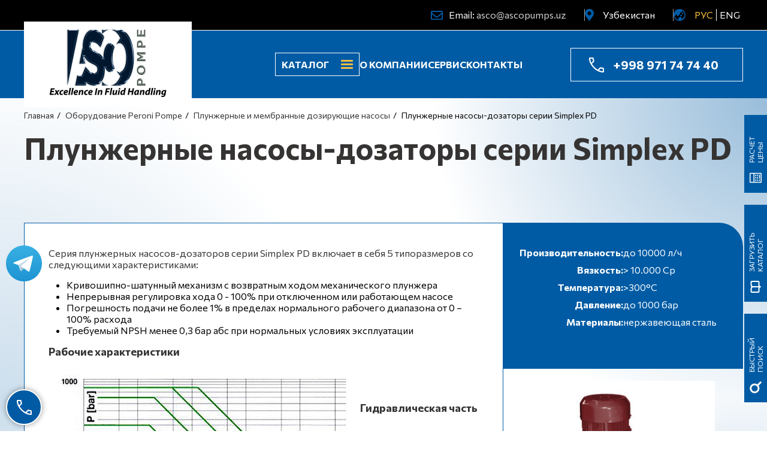

--- FILE ---
content_type: text/html; charset=UTF-8
request_url: https://ascopumps.uz/peroni/metering-pumps/simplex-pd-plunger-pumps.html
body_size: 16084
content:
<!DOCTYPE html>
<html lang="ru">
<head> 
    <meta charset=utf-8>
    <meta http-equiv="X-UA-Compatible" content="IE=edge">
    <meta name="viewport" content="width=device-width, initial-scale=1">
    <title>Плунжерные насосы-дозаторы серии Simplex PD - Плунжерные и мембранные дозирующие насосы - Оборудование Peroni Pompe - Аско Пампс Узбекистан</title>
    <meta name="keywords" content="плунжерные насосы-дозаторы серии simplex pd, плунжерные и мембранные дозирующие насосы, оборудование peroni pompe" />
    <meta name="description" content="Плунжерные насосы-дозаторы серии Simplex PD - Плунжерные и мембранные дозирующие насосы - Оборудование Peroni Pompe - Насосное Промышленное Оборудования от Аско Пампс Узбекистан" />
    <link rel="shortcut icon" href="/favicon.png" type="image/png">
    <link rel='alternate' href='https://ascopumps.uz/peroni/metering-pumps/simplex-pd-plunger-pumps.html' hreflang='ru' />
<link rel='alternate' href='https://ascopumps.uz/en/peroni/metering-pumps/simplex-pd-plunger-pumps.html' hreflang='en' />
                    <meta property="og:title" content="Плунжерные насосы-дозаторы серии Simplex PD - Плунжерные и мембранные дозирующие насосы - Оборудование Peroni Pompe - Аско Пампс Узбекистан">
<meta property="og:description" content="Плунжерные насосы-дозаторы серии Simplex PD - Плунжерные и мембранные дозирующие насосы - Оборудование Peroni Pompe - Насосное Промышленное Оборудования от Аско Пампс Узбекистан">
<meta property="og:image" content="https://ascopumps.uz/img/gallery/img_851_b.png">
<meta property="og:url" content="https://ascopumps.uz/peroni/metering-pumps/simplex-pd-plunger-pumps.html">
<meta property="og:site_name" content="Аско Пампс Узбекистан">
<meta name="twitter:card" content="summary_large_image">    
</head> 
<body class="preload">
<div class="page_loader" style="position: absolute; top: 0; width: 100%; height: 100%; background: #fff; z-index: 10000; display: flex; align-items: center; justify-content: center;">Loading...</div>
<div id="wrap" class="secondary ru" style="display: none;">


  <header>
    <div class="row top_black mobile-hidden">
        <div class="container flex right vertical-center">
            <div class="email icon">Email: <a href="mailto:asco@ascopumps.uz">asco@ascopumps.uz</a></div>
            <div class="location icon"><div class="current_country">Узбекистан</div>
<div class="dropdown">
        <a href="https://ascopumps.com.ua">Украина</a>
        <a href="https://ascopumps.kz">Казахстан</a>
    </div>
</div>
            <div class="lang_bar icon">
                ﻿            <a href="/peroni/metering-pumps/simplex-pd-plunger-pumps.html" class="active">РУС</a>
            <a href="/en/peroni/metering-pumps/simplex-pd-plunger-pumps.html" class="">ENG</a>
                </div>
        </div>
    </div>
 
   
    <div class="row top_blue">
        <div class="container flex">
            <div class="logo"><a href="/"><img src="/img/logo.png" alt="Ascopumps Logo"></a></div>
            <div class="tm flex right vertical-center">
                                                            <div class="catalog flex vertical-center">
    <div class="mobile-hidden tm_toggle">Каталог</div>
    <div class="mm_btn tm_toggle">
        <span></span>
        <span></span>
        <span></span>
    </div>

    <div class="dropdown_menu">
        <ul>
                            <li><a class="l1 " href="/pumps.html">Насосы</a>

                                    
                                            <span class="sub_carret">+</span>
                                        <ul class="ul2">
                                            <li><a class="l2 " href="/pumps/pnevma_membran.html">Пневматические мембранные насосы </a>
                                            <li><a class="l2 " href="/pumps/tsentrobezhnye.html">Центробежные насосы</a>
                                            <li><a class="l2 " href="/pumps/peristalticheskie.html">Перистальтические насосы</a>
                                            <li><a class="l2 " href="/pumps/vintovye.html">Винтовые насосы</a>
                                            <li><a class="l2 " href="/pumps/dozirujuschie.html">Дозирующие насосы</a>
                                            <li><a class="l2 " href="/pumps/internal.html">Шестеренчатые насосы</a>
                                            <li><a class="l2 " href="/pumps/kulachkovye.html">Кулачковые насосы</a>
                                            <li><a class="l2 " href="/pumps/sinusoidalnye_nasosy.html">Синусоидальные насосы</a>
                                            <li><a class="l2 " href="/pumps/vakuumnye.html">Вакуумные насосы</a>
                                            <li><a class="l2 " href="/pumps/s_gibkim_impellerom.html">Насосы с гибким импеллером</a>
                                            <li><a class="l2 " href="/pumps/aksessuary.html">Аксессуары</a>
                                            <li><a class="l2 " href="/pumps/zapasnye_chasti.html">Запасные части</a>
                                        </ul>
                
                </li>
                            <li><a class="l1 " href="/accessories.html">Дополнительное оборудование</a>

                                    
                                            <span class="sub_carret">+</span>
                                        <ul class="ul2">
                                            <li><a class="l2 " href="/accessories/rasxodomery.html">Расходомеры</a>
                                            <li><a class="l2 " href="/accessories/promyshlennye_shlangi.html">Промышленные шланги</a>
                                            <li><a class="l2 " href="/accessories/promyshlennye_filtry.html">Промышленные фильтры</a>
                                            <li><a class="l2 " href="/accessories/promyshlennye_miksery.html">Промышленные миксеры</a>
                                        </ul>
                
                </li>
                            <li><a class="l1 " href="/engineer_systems.html">Системы</a>

                                    
                                            <span class="sub_carret">+</span>
                                        <ul class="ul2">
                                            <li><a class="l2 " href="/engineer_systems/bloki_dlja_zakachki_ximreagentov.html">Блоки для закачки химреагентов</a>
                                            <li><a class="l2 " href="/engineer_systems/shkafy_upravlenija.html">Шкафы управления и силовые гидравлические установки</a>
                                            <li><a class="l2 " href="/engineer_systems/nasosnye_ustanovki_na_rame.html">Насосные установки на раме </a>
                                            <li><a class="l2 " href="/engineer_systems/avtomaticheskie_sistemy.html">Автоматические системы подготовки полиэлектролитов</a>
                                        </ul>
                
                </li>
                            <li><a class="l1 " href="/water_tech.html">Очистка воды</a>

                                    
                                            <span class="sub_carret">+</span>
                                        <ul class="ul2">
                                            <li><a class="l2 " href="/water_tech/sistemy_aeratsii.html">Системы аэрации</a>
                                            <li><a class="l2 " href="/water_tech/texnologija_ochistki.html">Технология очистки сточных вод IFAS</a>
                                        </ul>
                
                </li>
                            <li><a class="l1 " href="/hydra_cell.html">Оборудование Wanner™ Hydra-Cell Pro®</a>

                                    
                                            <span class="sub_carret">+</span>
                                        <ul class="ul2">
                                            <li><a class="l2 " href="/hydra_cell/s_elektroprivodom.html">Насосы для перекачки и дозирования API 674 и API 675</a>
                                            <li><a class="l2 " href="/hydra_cell/vysokogo_davlenija.html">Высокомощные технологические насосы API 674</a>
                                            <li><a class="l2 " href="/hydra_cell/dozirujuschie.html">Насосы  API 675 для измерения и дозирования</a>
                                        </ul>
                
                </li>
                            <li><a class="l1 active" href="/peroni.html">Оборудование Peroni Pompe</a>

                                    
                                            <span class="sub_carret active">–</span>
                                        <ul class="ul2">
                                            <li><a class="l2 " href="/peroni/reciprocating-pumps.html">Возвратно-поступательные насосы</a>
                                            <li><a class="l2 " href="/peroni/pumping-systems.html">Технологические мембранные насосы (API 675)</a>
                                            <li><a class="l2 active" href="/peroni/metering-pumps.html">Плунжерные и мембранные дозирующие насосы</a>
                                        </ul>
                
                </li>
                            <li><a class="l1 " href="/oborudovanie_api_schmidt-bretten.html">Оборудование API Schmidt-Bretten</a>

                                    
                                            <span class="sub_carret">+</span>
                                        <ul class="ul2">
                                            <li><a class="l2 " href="/oborudovanie_api_schmidt-bretten/promyshlennye_teploobmenniki.html">Промышленные теплообменники</a>
                                        </ul>
                
                </li>
                            <li><a class="l1 " href="/brands.html">Бренды</a>

                
                </li>
                            <li><a class="l1 " href="/applications.html">Применение</a>

                
                </li>
                    </ul>

    
        <div class="mobile_lang_bar">
            ﻿            <a href="/peroni/metering-pumps/simplex-pd-plunger-pumps.html" class="active">РУС</a>
            <a href="/en/peroni/metering-pumps/simplex-pd-plunger-pumps.html" class="">ENG</a>
            </div>
    </div>



</div>
                                                                                <a class="mobile-hidden " href="/about.html">О компании</a>
                                                                                <a class="mobile-hidden " href="/service.html">Сервис</a>
                                                                                <a class="mobile-hidden " href="/contacts.html">Контакты</a>
                                    
                <p itemscope="" itemtype="https://schema.org/Organization"><a class="phone icon" href="tel:+998971747440" itemprop="telephone">+998 971 74 74 40</a></p>
            </div>
        </div>
    </div>
</header>  <div class="secondary_content blue_circle_bg">
    
            <section class="secondary_title">
            <div class="container wow fadeInDown">
                <div class="crumbreads" itemscope itemtype="http://schema.org/BreadcrumbList"><span  itemprop="itemListElement" itemscope itemtype="http://schema.org/ListItem"><a href=/ itemprop="item"><span itemprop="name">Главная</span></a><meta itemprop="position" content="1" /></span><span  itemprop="itemListElement" itemscope itemtype="http://schema.org/ListItem"><a href=/peroni.html itemprop="item"><span itemprop="name">Оборудование Peroni Pompe</span></a><meta itemprop="position" content="2" /></span><span  itemprop="itemListElement" itemscope itemtype="http://schema.org/ListItem"><a href=/peroni/metering-pumps.html itemprop="item"><span itemprop="name">Плунжерные и мембранные дозирующие насосы</span></a><meta itemprop="position" content="3" /></span><span>Плунжерные насосы-дозаторы серии Simplex PD</span></div>                                    <h1>Плунжерные насосы-дозаторы серии Simplex PD</h1>
                            </div>
        </section>
    
            <section class="product_page">
    <div class="container">


        <div class="product flex">
            <div class="desc col-8 col-12-phone">
                <div class="product_icons">
                                                                        <div class="icon id_151" title="Нефтехимическая"></div>
                                                    <div class="icon id_156" title="Дозирование"></div>
                                                    <div class="icon id_155" title="Общепромышленное "></div>
                                                    <div class="icon id_105" title="Нефтегазовая"></div>
                                                            </div>

                <p>Серия плунжерных насосов-дозаторов серии Simplex PD включает в себя 5 типоразмеров со следующими характеристиками:</p>

<ul>
	<li>Кривошипно-шатунный механизм с возвратным ходом механического плунжера</li>
	<li>Непрерывная регулировка хода 0 - 100% при отключенном или работающем насосе</li>
	<li>Погрешность подачи не более 1% в пределах нормального рабочего диапазона от 0 &ndash; 100% расхода</li>
	<li>Требуемый NPSH менее 0,3 бар абс при нормальных условиях эксплуатации</li>
</ul>

<h3>Рабочие характеристики</h3>

<h3><img alt="Рабочие характеристики" src="/upload/images/performances_metering_simplexpdplunger_en.png" style="width: 520px; height: 290px; float: left;" /></h3>

<h3>&nbsp;</h3>

<h3>Гидравлическая часть</h3>

<ul>
	<li>Всасывающие и нагнетательные клапаны одинарного или двойного шарового типа</li>
	<li>Нержавеющая сталь AISI 316 в качестве стандартного конструкционного материала всех частей, контактирующих с жидкостью. Другие материалы в зависимости от характера жидкости по запросу</li>
	<li>Фланцевое всасывающее и нагнетательное соединение в стандартном исполнении</li>
	<li>Сальник с фонарным кольцом для промывки</li>
	<li>Стандартное уплотнение с кольцами V-образного или квадратного сечения, изготовленными из ПТФЭ, неопрена или волокон с пропиткой.</li>
	<li>Тип PD-D включает модели с насосной головкой двойного действия для очень большой производительности</li>
</ul>

<p>&nbsp;</p>

<p>&nbsp;</p>

<p>&nbsp;</p>

<p>&nbsp;</p>

<p>&nbsp;</p>

<p>&nbsp;</p>
            </div>

            <div class="col-4 col-12-phone flex tech_col">

                <div class="tech">
                                                                                                        <div><b>Производительность:</b> <span>до 10000 л/ч</span></div>  
                                                                                                                <div><b>Вязкость:</b> <span>> 10.000 Cp</span></div>  
                                                                                                                <div><b>Температура:</b> <span>>300°C</span></div>  
                                                                                                                <div><b>Давление:</b> <span>до 1000 бар</span></div>  
                                                                                                                                                                    <div><b>Материалы:</b> <span>нержавеющая сталь</span></div>  
                                                                                                                                                                                                                                                                                            </ul>
                                    </div>


                <div class="img_wrap">
                    <img src="/img/gallery/img_851_b.png">
                </div>

                <div class="buttons_row flex">
                    <a href="/contacts.html" class="more_link">Связаться с нами »</a>
                    <a href="#" class="calc_toggle asco_btn arrow">Расчет цены</a>
                </div>
            
            </div>
        </div>


            <div class="areas_of_use">
                    <h2>К этому оборудованию относятся</h2>
        
        <div class="items flex">
            
                
                   <div class="item id_456">
                       <h3>Сферы промышленности</h3>
                       <ul>
                                                          <li>
                                                                  Нефтеперерабатывающие заводы                                                              </li>
                                                          <li>
                                                                  Нефть и газ                                                              </li>
                                                          <li>
                                                                  Нефтехимическая                                                              </li>
                                                          <li>
                                                                  Химическая                                                              </li>
                                                          <li>
                                                                  Красота и личная гигиена                                                              </li>
                                                          <li>
                                                                  Питание или Пищевая                                                              </li>
                                                          <li>
                                                                  Моющие средства                                                              </li>
                                                  </ul>
                   </div>

                            
                
                   <div class="item id_457">
                       <h3>Сферы применения</h3>
                       <ul>
                                                          <li>
                                                                  Инъекция                                                              </li>
                                                          <li>
                                                                  Объемная дозировка                                                              </li>
                                                          <li>
                                                                  Дозировка                                                              </li>
                                                  </ul>
                   </div>

                            
                
                   <div class="item id_458">
                       <h3>Обрабатываемая субстанция</h3>
                       <ul>
                                                          <li>
                                                                  Гликоль                                                              </li>
                                                          <li>
                                                                  Аммиак                                                              </li>
                                                          <li>
                                                                  Поверхностная вода                                                              </li>
                                                          <li>
                                                                  Фосфорная кислота                                                              </li>
                                                          <li>
                                                                  Вода                                                              </li>
                                                          <li>
                                                                  Жидкий СО2                                                              </li>
                                                          <li>
                                                                  Серная кислота                                                              </li>
                                                          <li>
                                                                  Высокая вязкость жидкости                                                              </li>
                                                  </ul>
                   </div>

                            
                
                   <div class="item id_459">
                       <h3>Особенности</h3>
                       <ul>
                                                          <li>
                                                                  Высокая эффективность                                                              </li>
                                                          <li>
                                                                  Высокое системное давление                                                              </li>
                                                          <li>
                                                                  Электрический                                                              </li>
                                                          <li>
                                                                  Горизонтальный монтаж                                                              </li>
                                                  </ul>
                   </div>

                            
                
                   <div class="item id_460">
                       <h3>Сертифицирован</h3>
                       <ul>
                                                          <li>
                                                                  API                                                              </li>
                                                          <li>
                                                                  ISO 9001                                                              </li>
                                                  </ul>
                   </div>

                                    </div>
    </div>


    </div>
</section>


<!-- Three col -->
<section class="three_col">
    <div class="container wow fadeInUp">
        <ol>
	<li><strong>Доставка</strong>Мы гарантируем оперативную и надежную доставку насосного оборудования в любую точку страны.</li>
	<li><strong>Монтаж</strong>Мы гарантируем высокое качество монтажных работ, что обеспечивает оптимальную и безопасную эксплуатацию насосного оборудования.</li>
	<li><strong>Гарантия</strong>Мы предоставляем расширенный гарантийный срок на всё насосное оборудование, что свидетельствует о его высоком качестве и надежности.</li>
</ol>
    </div>
</section>    
<!-- /Three col -->

<!-- Benefits -->
<section class="benefits">
    <div class="row flex right-half">
        <div class="col-6 col-12-phone benefits_bg wow fadeInLeft">
        </div>
        <div class="col-6 col-12-phone benefits_text wow fadeInRight">
            <h5>Почему мы</h5>
            <p>Проектирование и производство поршневых насосов для нефтегазовой и технологической отраслей началось с 1895 года.</p>

<p>Все насосы Peroni производятся в соответствии со строгой, проверенной системой обеспечения качества, сертифицированной по стандартам качества UNI ENI ISO 9001.&nbsp;</p>

<p>Продукция Peroni также сертифицирована по стандартам ISO 14001:2004, BS OHSAS 18001:2007.</p>
            <a href="#footer" class="asco_btn arrow">Есть вопрос? Задайте</a>
        </div>
    </div>
</section>    
<!-- /Benefits -->
<section>
    <div class="container">
        <p>В Аско Пампс можно не только заказать и купить плунжерные насосы-дозаторы серии simplex pd в Узбекистане, получив выгодные цены + гарантии, но и воспользоваться полным комплексом услуг среди которых: Доставка + Монтаж + Сервис + Ремонт оборудования.</p>
        <div class="product_icons big_inline">
                                <div class="icon id_104" title="Пищевая"><a class='all_app_link' href='/applications.html'>&nbsp;</a></div>
                                <div class="icon id_105" title="Нефтегазовая"><a class='all_app_link' href='/applications.html'>&nbsp;</a></div>
                                <div class="icon id_106" title="Энергетическая"><a class='all_app_link' href='/applications.html'>&nbsp;</a></div>
                                <div class="icon id_107" title="Фармацевтическая"><a class='all_app_link' href='/applications.html'>&nbsp;</a></div>
                                <div class="icon id_148" title="Технологии обработки воды"><a class='all_app_link' href='/applications.html'>&nbsp;</a></div>
                                <div class="icon id_149" title="Керамика"><a class='all_app_link' href='/applications.html'>&nbsp;</a></div>
                                <div class="icon id_151" title="Нефтехимическая"><a class='all_app_link' href='/applications.html'>&nbsp;</a></div>
                                <div class="icon id_155" title="Общепромышленное "><a class='all_app_link' href='/applications.html'>&nbsp;</a></div>
                                <div class="icon id_156" title="Дозирование"><a class='all_app_link' href='/applications.html'>&nbsp;</a></div>
                    </div>
    </div>
</section>
<!-- Wobble slider -->
<section class="category_wobble_slider category gray">
    <div class="slider_wrap">
        <div class="items">
                      <div class="item wow fadeInDown" data-wow-delay="0s" style="background-image: url(/img/gallery/img_74_bg_b.jpg)" rel="74">

                <div class="text">
                    <h4>Винтовые насосы</h4>
                    <span>Перейти&nbsp;&nbsp;&nbsp;»</span>
                </div>
            
            </div>
                      <div class="item wow fadeInDown" data-wow-delay="0.2s" style="background-image: url(/img/gallery/img_76_bg_b.jpg)" rel="76">

                <div class="text">
                    <h4>Центробежные насосы</h4>
                    <span>Перейти&nbsp;&nbsp;&nbsp;»</span>
                </div>
            
            </div>
                      <div class="item wow fadeInDown" data-wow-delay="0.4s" style="background-image: url(/img/gallery/img_73_bg_b.jpg)" rel="73">

                <div class="text">
                    <h4>Дозирующие насосы</h4>
                    <span>Перейти&nbsp;&nbsp;&nbsp;»</span>
                </div>
            
            </div>
                      <div class="item wow fadeInDown" data-wow-delay="0.6s" style="background-image: url(/img/gallery/img_71_bg_b.jpg)" rel="71">

                <div class="text">
                    <h4>Кулачковые насосы</h4>
                    <span>Перейти&nbsp;&nbsp;&nbsp;»</span>
                </div>
            
            </div>
                      <div class="item wow fadeInDown" data-wow-delay="0.8s" style="background-image: url(/img/gallery/img_194_bg_b.jpg)" rel="194">

                <div class="text">
                    <h4>Вакуумные насосы</h4>
                    <span>Перейти&nbsp;&nbsp;&nbsp;»</span>
                </div>
            
            </div>
                      <div class="item wow fadeInDown" data-wow-delay="1s" style="background-image: url(/img/gallery/img_72_bg_b.jpg)" rel="72">

                <div class="text">
                    <h4>Перистальтические насосы</h4>
                    <span>Перейти&nbsp;&nbsp;&nbsp;»</span>
                </div>
            
            </div>
                      <div class="item wow fadeInDown" data-wow-delay="1.2s" style="background-image: url(/img/gallery/img_69_bg_b.jpg)" rel="69">

                <div class="text">
                    <h4>Пневматические мембранные насосы </h4>
                    <span>Перейти&nbsp;&nbsp;&nbsp;»</span>
                </div>
            
            </div>
                      <div class="item wow fadeInDown" data-wow-delay="1.4s" style="background-image: url(/img/gallery/img_67_bg_b.jpg)" rel="67">

                <div class="text">
                    <h4>Шестеренчатые насосы</h4>
                    <span>Перейти&nbsp;&nbsp;&nbsp;»</span>
                </div>
            
            </div>
                      <div class="item wow fadeInDown" data-wow-delay="1.6s" style="background-image: url(/img/gallery/img_77_bg_b.jpg)" rel="77">

                <div class="text">
                    <h4>Аксессуары</h4>
                    <span>Перейти&nbsp;&nbsp;&nbsp;»</span>
                </div>
            
            </div>
                  </div>
    </div>
    <div class="container flex navi_wrap">
        <a href="#" class="asco_btn navi prev">«</a>
        <a href="#" class="asco_btn navi next">»</a>
    </div>
</section>
<!-- /Wobble slider -->


<!-- Big reveal popups -->
<div class="big_reveal" style="background-image: url(/img/gallery/img_74_bg_b.jpg)" rel="74">
   <div class="close">&times;</div>
   <div class="text">
     <h4>Винтовые насосы</h4>
     <p><div>
	Сегодня компания ASCO POMPE&nbsp; производит винтовые насосы, которые применяются в различных отраслях: от заводов, занимающихся очисткой сточных вод до винодельной и пищевой промышленности. Винтовые насосы относятся к насосам нагнетательного объемного типа и предназначены для перекачивания различных типов жидкостей: вязких, абразивных, жидкостей с добавлениями, суспензий и дисперсий. Бесклапанная конструкция насоса, прямая зависимость его производительности от числа оборотов двигателя, а также возможность изменения направления потока перекачиваемой жидкости, несомненно, являются преимуществами винтовых насосов.</div>
</p>
     <a href="/pumps/vintovye.html" class="more_link">Перейти&nbsp;&nbsp;&nbsp;»</a>
   </div>
</div>
<div class="big_reveal" style="background-image: url(/img/gallery/img_76_bg_b.jpg)" rel="76">
   <div class="close">&times;</div>
   <div class="text">
     <h4>Центробежные насосы</h4>
     <p><p>Компанія Asco Pompe, відома на італійському ринку як лідер у виробництві насосів об&#39;ємного типу дії, поступово розширила асортимент продукції, додавши до нього промислові відцентрові насоси. Відцентрові насоси є однією з найпоширеніших різновидів динамічних гідравлічних машин. Насоси, які пропонує компанія АСКО ПАМПС, широко застосовуються в системах водопостачання, водовідведення, в теплоенергетиці, в харчовій промисловості, в хімічній промисловості, в нафтохімічній галузі, в атомній промисловості, в авіаційній і ракетній техніці і ін.</p>
</p>
     <a href="/pumps/tsentrobezhnye.html" class="more_link">Перейти&nbsp;&nbsp;&nbsp;»</a>
   </div>
</div>
<div class="big_reveal" style="background-image: url(/img/gallery/img_73_bg_b.jpg)" rel="73">
   <div class="close">&times;</div>
   <div class="text">
     <h4>Дозирующие насосы</h4>
     <p><p>Дозирующие насосы Valisi для предприятий энергетической, химической, сельско-хозяйственной, пищевой и других областей промышленности зарекомендовали себя, как надежное оборудование на территории более чем 30 государств по всему миру, решая задачи по дозированию жидкостей на промышленных объектах во всех отраслях промышленности.&nbsp;Широкий спектр продуктов, которые предлагает АСКО ПАМПС, включая дозирующие насосы производительностью от 1 до 3200 л/ч, миксеры, контроллеры и датчики качества воды, позволяет удовлетворить потребности на очистных сооружениях, установках для очистки питьевой воды, промышленных процессах, пищевой промышленности, озеленении и сельском хозяйстве.</p>
</p>
     <a href="/pumps/dozirujuschie.html" class="more_link">Перейти&nbsp;&nbsp;&nbsp;»</a>
   </div>
</div>
<div class="big_reveal" style="background-image: url(/img/gallery/img_71_bg_b.jpg)" rel="71">
   <div class="close">&times;</div>
   <div class="text">
     <h4>Кулачковые насосы</h4>
     <p><p>Кулачковые насосы это роторные лопастные насосы универсального применения. Насосы разработаны таким образом, чтобы их монтаж, демонтаж и обслуживание, в том числе чистка, профилактика и ремонт, занимали минимум времени и не требовали специального сложного оборудования. Конструкция насосов исключает загрязнение перекачиваемой среды. Совокупность этих свойств обеспечивает длительный срок работы оборудования. Насосы сертифицированы CE &amp; ISO 90001.&nbsp;</p>
</p>
     <a href="/pumps/kulachkovye.html" class="more_link">Перейти&nbsp;&nbsp;&nbsp;»</a>
   </div>
</div>
<div class="big_reveal" style="background-image: url(/img/gallery/img_194_bg_b.jpg)" rel="194">
   <div class="close">&times;</div>
   <div class="text">
     <h4>Вакуумные насосы</h4>
     <p><div>На заводе ASCO POMPE производится следующий ряд насосов: масляные пластинчато-роторные вакуумные насосы, сухие пластинчато-роторные вакуумные насосы, сухие винтовые вакуумные насосы, водокольцевые вакуумные насосы, автоматические вакуумные системы, инженерные решения в области вакуумных систем. Благодаря большому опыту работы и сотрудничеству с ведущими европейскими поставщиками комплектующих, ASCO VACUUM выпускает оборудование, имеющее самый высокий класс качества, гарантирующий надёжную и продолжительную работу.</div>
</p>
     <a href="/pumps/vakuumnye.html" class="more_link">Перейти&nbsp;&nbsp;&nbsp;»</a>
   </div>
</div>
<div class="big_reveal" style="background-image: url(/img/gallery/img_72_bg_b.jpg)" rel="72">
   <div class="close">&times;</div>
   <div class="text">
     <h4>Перистальтические насосы</h4>
     <p><div>Перистальтические насосы VALISI охватывают диапазон насосов, состоящий из двадцати восьми моделей и трех серий с производительностью до 150 м3 / ч и давлением до 15 бар. Этот тип насоса может работать в режиме &laquo;сухого хода&raquo;, не имеет уплотнений, является реверсивным, самовсасывающим и обладает высокой всасывающей способностью. Два ролика или два башмака попеременно сжимают трубку, доступную из двенадцати различных эластомерных материалов для максимально широкого спектра применений в самых разнообразных отраслях промышленности. Насосы рассчитаны для непрерывной круглосуточной эксплуатации с вязкими, абразивными продуктами, с твердыми частицами, для перекачки или дозирования.&nbsp;</div>

<div>&nbsp;</div>
</p>
     <a href="/pumps/peristalticheskie.html" class="more_link">Перейти&nbsp;&nbsp;&nbsp;»</a>
   </div>
</div>
<div class="big_reveal" style="background-image: url(/img/gallery/img_69_bg_b.jpg)" rel="69">
   <div class="close">&times;</div>
   <div class="text">
     <h4>Пневматические мембранные насосы </h4>
     <p><p>Пневмопривідні промислові мембранні насоси - це одні з найбільш універсальних насосів, існуючих на ринку у даний час. Їх можна купити за вигідною ціною і застосовувати в багатьох галузях промисловості для перекачування широкого спектра рідин.<br />
<br />
Завдяки простим принципам роботи, компактної і надійної конструкції, широкому вибору матеріалів конструкції і аксесуарів, мембранні насоси відповідають всім вимогам, що пред&#39;являються до промислового насосного обладнання.</p>
</p>
     <a href="/pumps/pnevma_membran.html" class="more_link">Перейти&nbsp;&nbsp;&nbsp;»</a>
   </div>
</div>
<div class="big_reveal" style="background-image: url(/img/gallery/img_67_bg_b.jpg)" rel="67">
   <div class="close">&times;</div>
   <div class="text">
     <h4>Шестеренчатые насосы</h4>
     <p><p>Шестеренные насосы Valisi с внутренним зацеплением - это самовсасывающие объемные насосы, имеющие надежную конструкцию с двумя движущимися частями. Благодаря возможности работать в обоих направлениях, они подходят для заполнения и нагнетания. Шестеренные насосы с внутренним зацеплением используются для жидкостей с низкой вязкостью (растворители, топливо и т.д.) и жидкостей с высокой вязкостью (асфальт, смолы, шоколад и т.д.) . Они могут перекачивать жидкости, вязкость которых находится в диапазоне 1 сСт-450.000 сСт.</p>
</p>
     <a href="/pumps/internal.html" class="more_link">Перейти&nbsp;&nbsp;&nbsp;»</a>
   </div>
</div>
<div class="big_reveal" style="background-image: url(/img/gallery/img_77_bg_b.jpg)" rel="77">
   <div class="close">&times;</div>
   <div class="text">
     <h4>Аксессуары</h4>
     <p><p>
	Предлагаем вашему внимаю различные аксессуары для пневматических мембранных насосов. В нашем портфолио представлены демпферы пульсаций: Tranquilizers&reg; - демпферы пульсаций компании Sandpiper; пластиковые и металлические демперы пульсаций производства Dellmeco. Также мы предлагаем систему распределения сжатого воздуха ESADS+.</p>
</p>
     <a href="/pumps/aksessuary.html" class="more_link">Перейти&nbsp;&nbsp;&nbsp;»</a>
   </div>
</div>
<!-- /Big reveal popups -->
    </div>

<!-- Search filter -->
<section class="search_filter gray" id="quick_search_form" name="quick_search_form">
    <div class="container">
        <form class="ajax_form quick_search_form" method="post">
            <div class="col-12 center">
                <h5>Поиск</h5>
                <h2>Для поиска нужного насоса выберите от 1 до 5 параметров</h2>
                <!--
                <input type="text" name="txt_name" placeholder="Введите текст для поиска">
                -->
            </div>

            <div name="select_row_top" id="select_row_top"></div>
            <div class="flex select_row gray">
                                                    <div class="item wow fadeIn col-12-phone" data-wow-delay="0s">
                        <label><i class="block_icon id_456"></i>Сферы промышленности</label>
                        <select name="opt_461" class="">
                            <option value="0">Выбрать</option>
                                                            <option value="473">АЭС</option>
                                                            <option value="472">Авиация</option>
                                                            <option value="477">Водоочистка</option>
                                                            <option value="478">Газовые терминалы</option>
                                                            <option value="479">Генерация электроэнергии</option>
                                                            <option value="476">Добыча</option>
                                                            <option value="488">Еда для домашних животных</option>
                                                            <option value="824">Зернохранилища </option>
                                                            <option value="481">Исследование и разработка</option>
                                                            <option value="484">Керамика</option>
                                                            <option value="485">Клеи</option>
                                                            <option value="486">Кондитерские изделия</option>
                                                            <option value="487">Концентраты фруктов</option>
                                                            <option value="512">Краска и покрытие поверхности</option>
                                                            <option value="513">Краски и смолы</option>
                                                            <option value="489">Красота и личная гигиена</option>
                                                            <option value="490">Масляные жиры и майонез</option>
                                                            <option value="491">Машиностроение</option>
                                                            <option value="494">Молочные продукты</option>
                                                            <option value="495">Морской</option>
                                                            <option value="492">Моющая вода</option>
                                                            <option value="493">Моющие средства</option>
                                                            <option value="497">Нефтеперерабатывающие заводы</option>
                                                            <option value="498">Нефтехимическая</option>
                                                            <option value="496">Нефть и газ</option>
                                                            <option value="499">Обработка поверхности</option>
                                                            <option value="500">Отопление, вода и санитария</option>
                                                            <option value="501">Оффшорные</option>
                                                            <option value="503">Пекарня</option>
                                                            <option value="504">Переработка мяса</option>
                                                            <option value="505">Пивоварение и напитки</option>
                                                            <option value="483">Питание или Пищевая</option>
                                                            <option value="502">Производство бумаги</option>
                                                            <option value="822">Птицефабрики</option>
                                                            <option value="509">Рыбоводство</option>
                                                            <option value="510">Сельское хозяйство</option>
                                                            <option value="475">Строительство</option>
                                                            <option value="480">Удобрения</option>
                                                            <option value="514">Фармацевтическая</option>
                                                            <option value="515">Химическая</option>
                                                            <option value="482">Эмульсии</option>
                                                    </select>
                        <a href='/spheres/industrial.html'>Все 41 вариантов</a>                    </div>
                                                        <div class="item wow fadeIn col-12-phone" data-wow-delay="0.2s">
                        <label><i class="block_icon id_457"></i>Сферы применения</label>
                        <select name="opt_462" class="">
                            <option value="0">Выбрать</option>
                                                            <option value="517">Анализ</option>
                                                            <option value="525">Водоструйная резка</option>
                                                            <option value="553">Вторичная обработка</option>
                                                            <option value="518">Выгрузка</option>
                                                            <option value="520">Высокая температура</option>
                                                            <option value="521">Высокий объем</option>
                                                            <option value="522">Высокое давление</option>
                                                            <option value="526">Герметизация</option>
                                                            <option value="560">Двойная дозировка</option>
                                                            <option value="527">Дезинфекция</option>
                                                            <option value="528">Диагностика</option>
                                                            <option value="530">Дозировка</option>
                                                            <option value="529">Донноуглубительные работы</option>
                                                            <option value="531">Дренаж</option>
                                                            <option value="533">Загрузка</option>
                                                            <option value="534">Замена</option>
                                                            <option value="535">Заправка</option>
                                                            <option value="519">Измерение</option>
                                                            <option value="541">Инъекция</option>
                                                            <option value="542">Контроль</option>
                                                            <option value="543">Контроль уровня</option>
                                                            <option value="544">Мытье</option>
                                                            <option value="545">Нагнетание</option>
                                                            <option value="546">Нагрев</option>
                                                            <option value="547">Наполнение</option>
                                                            <option value="548">Низкое давление</option>
                                                            <option value="549">Обезвоживание</option>
                                                            <option value="536">Обогащение</option>
                                                            <option value="550">Объемная дозировка</option>
                                                            <option value="551">Опрыскивание</option>
                                                            <option value="540">Орошение</option>
                                                            <option value="554">Осаждение</option>
                                                            <option value="555">Осушение</option>
                                                            <option value="523">Отпуск металлов</option>
                                                            <option value="556">Охлаждение</option>
                                                            <option value="574">Очистка</option>
                                                            <option value="552">Первичная обработка</option>
                                                            <option value="557">Переработка</option>
                                                            <option value="532">Питание</option>
                                                            <option value="558">Подъем</option>
                                                            <option value="561">Порошковое покрытие</option>
                                                            <option value="562">Промывка</option>
                                                            <option value="565">Разгрузка</option>
                                                            <option value="566">Распределение</option>
                                                            <option value="564">Рециркуляция</option>
                                                            <option value="537">Сбор образцов</option>
                                                            <option value="569">Сброс накипи</option>
                                                            <option value="538">Смазка</option>
                                                            <option value="539">Смешивание</option>
                                                            <option value="570">Трансфер</option>
                                                            <option value="571">Управление потоком</option>
                                                            <option value="572">Фильтрация</option>
                                                            <option value="573">Циркуляция</option>
                                                            <option value="575">Шлифование</option>
                                                    </select>
                        <a href='/spheres/application.html'>Все 54 вариантов</a>                    </div>
                                                        <div class="item wow fadeIn col-12-phone" data-wow-delay="0.4s">
                        <label><i class="block_icon id_458"></i>Обрабатываемая субстанция</label>
                        <select name="opt_463" class="">
                            <option value="0">Выбрать</option>
                                                            <option value="576">CIP жидкости</option>
                                                            <option value="577">Абразивные жидкости</option>
                                                            <option value="579">Аммиак</option>
                                                            <option value="581">Ацетат</option>
                                                            <option value="582">Бетон</option>
                                                            <option value="757">Биодизель</option>
                                                            <option value="583">Биологические бульоны и шлаки</option>
                                                            <option value="584">Битум</option>
                                                            <option value="586">Вино</option>
                                                            <option value="589">Вискоза</option>
                                                            <option value="590">Вода</option>
                                                            <option value="587">Высокая вязкость жидкости</option>
                                                            <option value="588">Высокотемпературные масла</option>
                                                            <option value="592">Вяжущие жидкости</option>
                                                            <option value="593">Гели</option>
                                                            <option value="594">Гигиенические жидкости</option>
                                                            <option value="596">Гликоль</option>
                                                            <option value="595">Глина</option>
                                                            <option value="598">Дизельное топливо</option>
                                                            <option value="645">Жидкий СО2</option>
                                                            <option value="644">Жидкость с низкой вязкостью</option>
                                                            <option value="603">Зерновые культуры</option>
                                                            <option value="823">Известковое молоко</option>
                                                            <option value="585">Известь</option>
                                                            <option value="608">Каустические решения</option>
                                                            <option value="609">Кислоты</option>
                                                            <option value="611">Клеи</option>
                                                            <option value="612">Корм для домашних животных</option>
                                                            <option value="613">Коррозионные красители</option>
                                                            <option value="664">Краски</option>
                                                            <option value="614">Криогенные жидкости</option>
                                                            <option value="615">Кристаллическая суспензия</option>
                                                            <option value="616">Латекс</option>
                                                            <option value="617">Легкие жидкости</option>
                                                            <option value="618">Масло, жиры и майонез</option>
                                                            <option value="619">Мелассы и сиропы</option>
                                                            <option value="622">Молоко</option>
                                                            <option value="624">Морская вода</option>
                                                            <option value="625">Муст</option>
                                                            <option value="620">Мыло и моющие средства</option>
                                                            <option value="626">Мясо</option>
                                                            <option value="627">Неньютоновская жидкость</option>
                                                            <option value="628">Низкий NPSH</option>
                                                            <option value="629">Обработка сепарированной нефти</option>
                                                            <option value="630">Озерная вода</option>
                                                            <option value="605">Оросительная вода</option>
                                                            <option value="631">Охлаждающая вода</option>
                                                            <option value="636">Пена белков</option>
                                                            <option value="633">Пиво</option>
                                                            <option value="635">Пигмент краски</option>
                                                            <option value="634">Питьевая вода</option>
                                                            <option value="638">Поверхностная вода</option>
                                                            <option value="641">Процесс конденсата</option>
                                                            <option value="642">Радиоактивные жидкости</option>
                                                            <option value="646">Растворители</option>
                                                            <option value="647">Растительные жиры и растительные масла</option>
                                                            <option value="643">Редокс</option>
                                                            <option value="597">Резина</option>
                                                            <option value="652">Серебряный нитрат</option>
                                                            <option value="649">Серная кислота</option>
                                                            <option value="604">Сжиженный нефтяной газ (СНД)</option>
                                                            <option value="648">Синтетические волокна</option>
                                                            <option value="650">Соляная кислота</option>
                                                            <option value="651">Соусы</option>
                                                            <option value="653">Сточные воды</option>
                                                            <option value="654">Сусло</option>
                                                            <option value="655">Суспензия оксида алюминия</option>
                                                            <option value="656">Твердость воды</option>
                                                            <option value="657">Термическое масло</option>
                                                            <option value="658">Тиксотропные жидкости</option>
                                                            <option value="659">Товары личной гигиены</option>
                                                            <option value="660">Токсичные жидкости</option>
                                                            <option value="661">Толуол</option>
                                                            <option value="662">Тонкие жидкости</option>
                                                            <option value="591">Углеродные волокна</option>
                                                            <option value="599">Удобрения</option>
                                                            <option value="632">Уксус</option>
                                                            <option value="663">Ультра чистая вода</option>
                                                            <option value="665">Фосфорная кислота</option>
                                                            <option value="667">Фруктовые концентраты</option>
                                                            <option value="666">Фрукты и овощи</option>
                                                            <option value="668">Хладагенты</option>
                                                            <option value="669">Хлорид черных металлов</option>
                                                            <option value="670">Чувствительные и вязкие жидкости</option>
                                                            <option value="671">Шоколад</option>
                                                            <option value="754">Щелочь</option>
                                                            <option value="600">Эмульсии</option>
                                                            <option value="601">Эпоксидная краска</option>
                                                    </select>
                        <a href='/spheres/material.html'>Все 88 вариантов</a>                    </div>
                                                        <div class="item wow fadeIn col-12-phone" data-wow-delay="0.6s">
                        <label><i class="block_icon id_459"></i>Особенности</label>
                        <select name="opt_464" class="">
                            <option value="0">Выбрать</option>
                                                            <option value="672">CIP</option>
                                                            <option value="673">SIP</option>
                                                            <option value="674">Автоматический</option>
                                                            <option value="676">Без пульсаций</option>
                                                            <option value="677">Без уплотнений</option>
                                                            <option value="678">Безмасляный</option>
                                                            <option value="679">Безмоторный</option>
                                                            <option value="680">Вертикальный</option>
                                                            <option value="681">Вертикальный монтаж</option>
                                                            <option value="682">Взрывобезопасный</option>
                                                            <option value="684">Высокая температура</option>
                                                            <option value="683">Высокая эффективность</option>
                                                            <option value="685">Высокое системное давление</option>
                                                            <option value="686">Высокотекущий</option>
                                                            <option value="688">Герметичность</option>
                                                            <option value="689">Горизонтальный монтаж</option>
                                                            <option value="714">Двойное действие</option>
                                                            <option value="690">Для водоемов с рыбами</option>
                                                            <option value="695">Искробезопасный</option>
                                                            <option value="696">Компактный</option>
                                                            <option value="697">Короткая муфта</option>
                                                            <option value="718">Линейный насос</option>
                                                            <option value="698">Магнитный диск</option>
                                                            <option value="700">Механический</option>
                                                            <option value="699">Механическое уплотнение</option>
                                                            <option value="675">Многоступенчатый</option>
                                                            <option value="702">Мобильный</option>
                                                            <option value="703">Модульный</option>
                                                            <option value="705">Напряженный режим</option>
                                                            <option value="706">Неметаллический</option>
                                                            <option value="707">Нержавеющий</option>
                                                            <option value="708">Низкий сдвиг</option>
                                                            <option value="709">Низкий уровень шума</option>
                                                            <option value="710">Обработка твердых частиц</option>
                                                            <option value="711">Одноступенчатый</option>
                                                            <option value="693">Переменная скорость</option>
                                                            <option value="713">Пневматический</option>
                                                            <option value="692">Погружной</option>
                                                            <option value="704">Полупогружные</option>
                                                            <option value="701">Прочный</option>
                                                            <option value="715">Прямой привод</option>
                                                            <option value="716">Регулируемый поток</option>
                                                            <option value="717">Роторный</option>
                                                            <option value="719">Самовсасывающий</option>
                                                            <option value="720">Санитарный</option>
                                                            <option value="694">Смешанный поток</option>
                                                            <option value="721">Устойчивый к истиранию</option>
                                                            <option value="722">Фланец</option>
                                                            <option value="723">Химически стойкий</option>
                                                            <option value="691">Электрический</option>
                                                    </select>
                        <a href='/spheres/specs.html'>Все 50 вариантов</a>                    </div>
                                                        <div class="item wow fadeIn col-12-phone" data-wow-delay="0.8s">
                        <label><i class="block_icon id_460"></i>Сертифицирован</label>
                        <select name="opt_465" class="">
                            <option value="0">Выбрать</option>
                                                            <option value="724">3-A</option>
                                                            <option value="725">API</option>
                                                            <option value="726">API 610</option>
                                                            <option value="727">API 675</option>
                                                            <option value="728">API 676</option>
                                                            <option value="729">API 685</option>
                                                            <option value="730">ASME</option>
                                                            <option value="731">ATEX</option>
                                                            <option value="732">CE</option>
                                                            <option value="733">DIN 24255</option>
                                                            <option value="734">DIN 24256</option>
                                                            <option value="735">EAC</option>
                                                            <option value="736">EC 1935</option>
                                                            <option value="737">EHEDG</option>
                                                            <option value="738">EN733</option>
                                                            <option value="739">ErP</option>
                                                            <option value="740">ETL</option>
                                                            <option value="741">EU Food EC 1935/2004</option>
                                                            <option value="742">FDA</option>
                                                            <option value="743">FM</option>
                                                            <option value="744">ISO 10993</option>
                                                            <option value="745">ISO 14001</option>
                                                            <option value="746">ISO 28588</option>
                                                            <option value="747">ISO 5199</option>
                                                            <option value="748">ISO 9001</option>
                                                            <option value="749">ISO2858</option>
                                                            <option value="750">NFPA 20</option>
                                                            <option value="751">PED - EMEA</option>
                                                            <option value="756">DNV</option>
                                                    </select>
                        <a href='/spheres/certificate.html'>Все 29 вариантов</a>                    </div>
                                                    <div class="text-center col-12 p-15">
                    <input type="hidden" name="action" value="search_f">
                    <input type="hidden" name="ajax_form_lang" value="1">
                    <input type="submit" class="asco_btn search" value="ПОКАЗАТЬ РЕЗУЛЬТАТЫ ПОИСКА">
                </div>

            </div>

            <div class="col-12">
                <div class="success"></div>
                <div class="message_form_div"></div>
            </div>

        </form>

        <h3 style="text-align: center;"><strong>ЕСЛИ ВЫ НЕ НАЙДЕТЕ НУЖНОГО ПАРАМЕТРА - ЗВОНИТЕ НАМ. </strong></h3>

<h3 style="text-align: center;"><strong>МЫ ПОМОЖЕМ ПОДОБРАТЬ НЕОБХОДИМОЕ ОБОРУДОВАНИЕ.</strong></h3>
    </div>
</section>    
<!-- /Search filter -->

  <footer id="footer" name="footer">

  <section class="contacts_bar blue_circle_bg">
      <div class="container flex">
        <div class="col-7 col-12-phone">
            <h2 class="wow fadeInDown">Контакты</h2>
            <div class="row flex">
                <div class="col-7 col-12-phone map wow fadeInLeft" data-wow-delay="1s">
                    <p><a href="/contacts.html"><img alt="Расположение офиса Аско Пампс в Киеве" src="/upload/images/maps/map_uz.png" style="width: 400px; height: 400px;" /></a></p>
                </div>
                <div class="col-5 col-12-phone addr wow fadeInLeft" data-wow-delay="0.5s">
                    <p><h3>ИП ООО &quot;АСКО ПАМПС&quot;</h3>

<p><strong>Адрес:</strong></p>

<p>Республика Узбекистан<br />
БЦ &quot;ИНКОНЕЛЬ&quot;, г. Ташкент, проспект Мустакиллик, 75.</p>

<p><strong>Офисный е-мейл и телефон:</strong></p>

<p><a href="mailto:asco@ascopumps.uz">asco@ascopumps.uz</a><br />
<a href="tel:+998 971 74 74 40">моб. +998 971 74 74 40</a></p>

<p><strong>ASCO PUMPS в других странах:</strong></p>

<p><a href="https://ascopumps.kz">АСКО ПАМПС Казахстан</a><br />
<a href="https://ascopumps.com.ua">АСКО ПАМПС Украина</a></p>
</p>
                </div>
            </div>
        </div>
        <div class="col-5 col-12-phone contact_form_col">
            <h2 class="wow fadeInDown" data-wow-delay="2s">Напишите нам</h2>
            
            <form class="ajax_form" rel="Contact Form">
                <div class="message_form_div">
                     <div class="form_elements">
                         <input class="wow fadeInUp" data-wow-delay="2.5s" type="text" name="txt_name" placeholder="Ваше имя"  required>
                         <input class="wow fadeInUp" data-wow-delay="2.7s" type="text" name="txt_phone" placeholder="Телефон" required>
                         <input class="wow fadeInUp" data-wow-delay="2.9s" type="text" name="txt_mail" placeholder="Электронная почта">
                         <textarea  class="wow fadeInUp" data-wow-delay="3.1s" name="txt_comment" placeholder="Ваш отзыв"></textarea>


                         <input type="hidden" name="action" value="question_f">
                         <input type="hidden" name="ajax_form_lang" value="1">
                         <input type="submit" class="asco_btn arrow wow fadeInUp"  data-wow-delay="3.3s" value="Отправить">
                     </div>
                     <div class="success"></div>
                 </div>
            </form>

        </div>
      </div>
  </section>
  
  <section class="region_contacts_bar">
      <div class="container">
          <h2 class="wow fadeInDown">Контакты наших сотрудников в регионах</h2>
          <div class="flex wow fadeInUp">
              <p><p>моб. <a href="tel:+998 971 74 74 41">+998 971 74 74 41</a><br />
e-mail: <a href="mailto:region1@ascopumps.uz">region1@ascopumps.uz</a></p>

<p>Каракалпакстан, Кашкадарья,<br />
Навои, Самарканд,<br />
Сурхандаря, Хорезм,<br />
Ташкент и Ташкентская область<br />
&nbsp;&nbsp; &nbsp;</p>

<p>моб. <a href="tel:+998 971 74 74 42">+998 971 74 74 42</a><br />
e-mail: <a href="mailto:region2@ascopumps.uz">region2@ascopumps.uz</a></p>

<p>Андижан, Бухара, Джизак,<br />
Сырдарья, Наманган,<br />
Фергана,<br />
Ташкент и Ташкентская область</p>
</p>
          </div>
      </div>
  </section>


  <section class="copyright_bar">
      <div class="container wow fadeIn">
          &copy;&nbsp;2025&nbsp;Все права защищены.      </div>
  </section>
</footer>
  <div class="soc_icons">
    <a data-wow-delay="0s" class="wow slideInLeft social_icon si_781"  href="https://t.me/ascopumpsuz" target="blank"><img src="/img/gallery/img_781_b.png" alt="Telegram"></a>
</div>
  <div class="fast_buttons">
    <a href="#quick_search_form" class="asco_btn quick search wow slideInRight" data-wow-delay="1s">быстрый поиск</a>
    <a href="/downloads.html" class="asco_btn order_catalog wow slideInRight"  data-wow-delay="1.2s">Загрузить каталог</a>
    <a href="#" class="calc_toggle asco_btn wow slideInRight"  data-wow-delay="1.4s">Расчет цены</a>
</div>  
<div class="calculator">
   <div class="h3_like">БЫСТРЫЙ РАСЧЕТ ЦЕНЫ НА ПРОМЫШЛЕННОЕ ОБОРУДОВАНИЕ В 2 ШАГА</div>
   <form class="calc_form" method="post">
     <div class="message_form_div">
     <div id="success"></div>
       <div class="step_1">
         <div class="step_mess">ШАГ 1 из 2 – УКАЖИТЕ ДАННЫЕ В ФОРМЕ НИЖЕ:</div>
         <input type="text" name="txt_name"      placeholder="ФИО" required >
         <input type="tel" name="txt_phone"      placeholder="Контактный телефон" required >
         <input type="email" name="txt_mail"     placeholder="Контактный E-mail"  required >
         <input type="text" name="txt_region"     placeholder="Регион"  required >

         <p class=h3_like>Выбор категории:</p>
         <ul class="calc_ul">
                            <li><input type="checkbox" name="prod_id_0"  id="prod_id_0" /><label for="prod_id_0">Мембранные насосы</label></li>
                            <li><input type="checkbox" name="prod_id_1"  id="prod_id_1" /><label for="prod_id_1">Шестеренные насосы с внутренним зацеплением</label></li>
                            <li><input type="checkbox" name="prod_id_2"  id="prod_id_2" /><label for="prod_id_2">Шестеренные насосы с внешним зацеплением</label></li>
                            <li><input type="checkbox" name="prod_id_3"  id="prod_id_3" /><label for="prod_id_3">Лопастные насосы</label></li>
                            <li><input type="checkbox" name="prod_id_4"  id="prod_id_4" /><label for="prod_id_4">Кулачковые насосы</label></li>
                            <li><input type="checkbox" name="prod_id_5"  id="prod_id_5" /><label for="prod_id_5">Дозирующие насосы</label></li>
                            <li><input type="checkbox" name="prod_id_6"  id="prod_id_6" /><label for="prod_id_6">Винтовые насосы</label></li>
                            <li><input type="checkbox" name="prod_id_7"  id="prod_id_7" /><label for="prod_id_7">Перистальтические насосы</label></li>
                            <li><input type="checkbox" name="prod_id_8"  id="prod_id_8" /><label for="prod_id_8">Насосы с гибким импеллером</label></li>
                            <li><input type="checkbox" name="prod_id_9"  id="prod_id_9" /><label for="prod_id_9">Вакуумные насосы</label></li>
                            <li><input type="checkbox" name="prod_id_10"  id="prod_id_10" /><label for="prod_id_10">Центробежные насосы</label></li>
                            <li><input type="checkbox" name="prod_id_11"  id="prod_id_11" /><label for="prod_id_11">Плунжерные насосы</label></li>
                            <li><input type="checkbox" name="prod_id_12"  id="prod_id_12" /><label for="prod_id_12">Поршневые насосы</label></li>
                            <li><input type="checkbox" name="prod_id_13"  id="prod_id_13" /><label for="prod_id_13">Фильтры</label></li>
                            <li><input type="checkbox" name="prod_id_14"  id="prod_id_14" /><label for="prod_id_14">Миксеры</label></li>
                            <li><input type="checkbox" name="prod_id_15"  id="prod_id_15" /><label for="prod_id_15">Шланги</label></li>
                            <li><input type="checkbox" name="prod_id_16"  id="prod_id_16" /><label for="prod_id_16">Другое</label></li>
                      </ul>

         <p class=h3_like>Дополнительная информация:</p>
         <textarea name="txt_comment"   placeholder="Дополнительная информация:" /></textarea><br />
         <div class="btn_wrap">
             <input type="submit" class="asco_btn" value="Следущий шаг" />
         </div>
       </div>

       <div class="step_2">
         <div class="step_mess">ШАГ 2 из 2 – Укажите период времени в течении которого хотите получить точную оценку по запросу:</div>
         <input type="text" name="txt_time" class="txt_time" placeholder="Период времени" />
         <br />
         <input type="hidden" name="action" class="action" value="calc_f_step_1">
         <input type="submit" class="asco_btn" value="Отправить" />
       </div>

     </div>
   </form>
   <a class="close_cross close_calc">&times;</a>

</div>    <!-- Modal -->
  <div class="callback_form_modal modal">
      <form class="ajax_form callback_form" rel="Callback Form" method="post">
          <div class=h3_like>Оставьте ваш телефон, и мы вам перезвоним.</div>
          <div class=callback_mess></div>
          <div class="form_elements">
            <div class="message_form_div">
              <input type="text" required class="phone_text" name="callback_phone" placeholder="Ваш телефон">
              <input type="hidden" name=action value="callback_f">
              <div class="success"></div>
              <input type="submit" class="asco_btn callback_submit_button" value="Отправить">
            </div>
          </div>
          <a class="close_cross close_callback toggle_form">&times;</a>
          <div class="response_form_layout">
              <a class="asco_btn close_callback toggle_form">Закрыть</a>
          </div>
      </form>
  </div>

  <!-- Button trigger modal -->
  <button type="button" class="callback_button"></button>
  <div class="to_top"><img src="/img/icons/to_top.svg" alt="To top"></div>

</div> 
    


<link rel="preconnect" href="https://fonts.googleapis.com">
<link rel="preconnect" href="https://fonts.gstatic.com" crossorigin>
<link href="https://fonts.googleapis.com/css2?family=Commissioner:wght@200;400;700&display=swap" rel="stylesheet">


<link rel="stylesheet" href="/themes/default/files/css/animate.css">
<script src="/themes/default/files/js/wow.min.js"></script>

<link rel='stylesheet' href='/themes/default/files/css/m_pageit.css' >
<link rel='stylesheet' href='/themes/default/files/css/m_callback.css' >
<link rel='stylesheet' href='/themes/default/files/css/main.css' >
<link rel='stylesheet' href='/themes/default/files/css/fa.css' >
<link rel='stylesheet' href='/themes/default/files/css/swiper.min.css' >
<script  src='/files/js/jquery-3.7.0.min.js'></script>
<script  src='/themes/default/files/js/m_swiper.js'></script>
<script  src='/themes/default/files/js/m_callback.js'></script>
<script  src='/themes/default/files/js/main.js'></script>
<script  src='/themes/default/files/js/swiper.min.js'></script>


<!-- Google tag (gtag.js) -- GA4 -->
<script async src="https://www.googletagmanager.com/gtag/js?id=G-6QPQBEYBT9"></script>
<script>
  window.dataLayer = window.dataLayer || [];
  function gtag(){dataLayer.push(arguments);}
  gtag('js', new Date());
  gtag('config', 'G-6QPQBEYBT9');
  setTimeout("gtag('event', 'nobouncy_15sec')",15000);
</script>

</body>
</html>

--- FILE ---
content_type: text/css
request_url: https://ascopumps.uz/themes/default/files/css/m_pageit.css
body_size: 411
content:
.pageit_list
    {
    
    }
    .pageit_list .item
        {
        padding: 50px 0;
        border-bottom: 2px #e3e3e3 solid;
        }
        .pageit_list .item .title
            {
            font-weight: 700;
            margin-bottom: 15px;
            }
        .pageit_list .item .more
            {
            text-align: right;
            }

.pageit_single
    {
    
    }
    .pageit_single h2
        {
        color: #3A3A3A;
        text-align: center;
        width: 80%;
        margin: 15px auto;
        }

ul.pagination
    {
    list-style: none;
    display: flex;
    justify-content: center;
    }

.pagination .page-link
    {
    color: #000;
    display: block;
    padding: 5px 10px;
    font-size: 22px;
    font-weight: 500;
    border: 0;
    background: none;
    }
    .pagination .page-item.active .page-link,
    .pagination .page-link:hover
        {
        border: 0;
        background: none;
        color: #ff0000
        }



/* ============================================================================ */
/* Телефон - меньше 768px   =================================================== */
/* ============================================================================ */
@media (max-width: 768px) {

.pageit_single
    {
    padding-top: 30px;
    }
    .pageit_single h2
        {
        width: 100%;
        font-size: 24px;
        line-height: 26px;
        }


}

--- FILE ---
content_type: text/css
request_url: https://ascopumps.uz/themes/default/files/css/m_callback.css
body_size: 1514
content:
.callback_form_modal
    {
    position: fixed;
    top: 20%;
    width: 50%;
    margin: 0 auto;
    background: #e3e3e3;
    padding: 20px;
    text-align: center;
    border: 3px var(--blue-color) solid;
    border-radius: 0 40px 0 0;
    box-sizing: border-box;
    box-shadow: 0 5px 10px rgba(0,0,0,0.5);
    transition: all 0.5s ease;

    left: 100%;
    opacity: 0;
    z-index: 9999;
    }
.callback_form_modal  input[type='text']
    {
    font-size: 18px;
    margin: 20px auto;
    }


.callback_form_modal.active
    {
    left: 25%;
    opacity: 1;
    }

.callback_form_modal h3 
    {
    font-size: 32px;
    }
.callback_form_modal .alert 
    {
    color: #000;
    padding: 30px 0;
    margin: 20px 0;
    }

.callback_form_modal .h3_like 
    {
    font-size: 16px;
    margin: 10px 0;
    float: none;
    display: inline-block;
    }
.callback_form_modal .phone_text 
    {
    width: 100%;
    max-width: 600px;
    font-size: 36px;
    text-transform: uppercase;
    margin: 20px 0;
    text-align: center;
    }

.callback_form_modal .sub_button,
.callback_form_modal .close_button 
    {
    font-size: 24px;
    padding: 5px 10px;
    border: 0;
    text-decoration: none;
    cursor: pointer;
    }

.response_form_layout
    {
    display: none;
    }



/* Callback button */
.callback_button 
    {
    --icon-width: 60px;

    z-index: 100;
    position: fixed;

    border-radius: 50%;
    border: 2px #fff solid;
    color: #fff;

    cursor: pointer;
    left: 10px;
    top: 650px;
    width: var(--icon-width);
    height: var(--icon-width);
    box-shadow: 0 0 10px rgba(0,0,0,0.4);


    background-color: var(--blue-color);
    background-image: url('data:image/svg+xml,<svg width="25" height="25" viewBox="0 0 25 25" fill="none" xmlns="http://www.w3.org/2000/svg"><path d="M23.4375 25C20.6134 25 17.8067 24.3056 15.0174 22.9167C12.228 21.5278 9.72222 19.7222 7.5 17.5C5.27778 15.2778 3.47222 12.772 2.08333 9.98264C0.694444 7.19329 0 4.38657 0 1.5625C0 1.11606 0.148808 0.744039 0.446423 0.446423C0.744039 0.148808 1.11606 0 1.5625 0H6.42361C6.73868 0 7.02 0.109954 7.26757 0.329861C7.51512 0.549769 7.67361 0.844907 7.74306 1.21528L8.68056 5.59028C8.72685 5.91435 8.72107 6.20949 8.66319 6.47569C8.60532 6.7419 8.4838 6.96759 8.29861 7.15278L4.82639 10.6597C6.12269 12.8125 7.57523 14.6875 9.18403 16.2847C10.7928 17.8819 12.6157 19.2361 14.6528 20.3472L17.9514 16.9444C18.1829 16.6898 18.4491 16.5104 18.75 16.4062C19.0509 16.3021 19.3519 16.2847 19.6528 16.3542L23.7847 17.2569C24.1392 17.3351 24.4303 17.5109 24.6582 17.7843C24.8861 18.0577 25 18.3796 25 18.75V23.4375C25 23.8839 24.8512 24.256 24.5536 24.5536C24.256 24.8512 23.8839 25 23.4375 25ZM3.78472 8.75L6.59722 5.90278L5.79861 2.08333H2.08333C2.08333 2.98611 2.22222 3.97569 2.5 5.05208C2.77778 6.12847 3.20602 7.36111 3.78472 8.75ZM16.5972 21.3542C17.5463 21.794 18.5764 22.1528 19.6875 22.4306C20.7986 22.7083 21.875 22.8704 22.9167 22.9167V19.2014L19.3403 18.4722L16.5972 21.3542Z" fill="white"/></svg>');
    background-repeat: no-repeat;
    background-position: center center;
    }
    .callback_button:hover
        {
        animation: ring_ring 1s infinite ease-in-out;
        outline: 0;
        }
    @keyframes ring_ring {
         0%  {transform: rotate(0) scale(1) skew(1deg)     }
        10%  {transform: rotate(-25deg) scale(1) skew(1deg)}
        20%  {transform: rotate(25deg) scale(1) skew(1deg) }
        30%  {transform: rotate(-25deg) scale(1) skew(1deg)}
        40%  {transform: rotate(25deg) scale(1) skew(1deg) }
        50%  {transform: rotate(0) scale(1) skew(1deg)     }
        100% {transform: rotate(0) scale(1) skew(1deg)     }
        }


/* ============================================================================ */
/* Телефон - меньше 768px   =================================================== */
/* ============================================================================ */
@media (max-width: 768px) {

.callback_button 
    {
    bottom: 20px;
    top: auto;
    }
}

--- FILE ---
content_type: text/css
request_url: https://ascopumps.uz/themes/default/files/css/main.css
body_size: 13582
content:
@charset "UTF-8";
html, body, ul, ol, li, p, td, h1, h2, h3, h4, h5, h6, form, fieldset, a, img {
  margin: 0;
  padding: 0;
  border: 0;
}

html, body 
    {
    height: 100%;
    }
body 
    {
    font-family: 'Commissioner', sans-serif;
    font-size: 16px;
    font-weight: 400;
    background-color: #fff;
    }

* html #wrap 
    {
    height: 100%;
    }
    body #wrap 
        {
        min-height: 100%;
        width: 100%;
        margin: auto;
        position: relative;
        padding-top: 164px;
        }
    body #wrap.big_reveal_active
        {
        height: 100vh;
        overflow-y: hidden;
        padding-top: 0;
        }


/* Grid system */
.container
    {
    width: var(--container-width);
    position: relative;
/*    outline: 1px red dashed;
*/
    }
.flex
    {
    display: flex;
    flex-wrap: wrap;
    }
    .flex.right
        {
        justify-content: flex-end;
        }
    .flex.vertical-center
        {
        align-items: center;
        }

    .col-1  { width: 8.33%   }
    .col-2  { width: 16.67%  }
    .col-3  { width: 25%     }
    .col-4  { width: 33.33%  }
    .col-5  { width: 41.67%  }
    .col-6  { width: 50%     }
    .col-7  { width: 58.33%  }
    .col-8  { width: 66.67%  }
    .col-9  { width: 75%     }
    .col-10 { width: 83.33%  }
    .col-11 { width: 91.67%  }
    .col-12 { width: 100%    }

    .text-center
        {
        text-align: center;
        }
    .center
        {
        margin-left: auto;
        margin-right: auto;
        }

    .p-15  ,  
    .py-15 ,
    .px-15 
        {
        box-sizing: border-box;
        }

    .p-15  { padding: 15px   }
    .py-15 { padding: 15px 0 }
    .px-15 { padding: 0 15px }

    .col-1  ,
    .col-2  ,
    .col-3  ,
    .col-4  ,
    .col-5  ,
    .col-6  ,
    .col-7  ,
    .col-8  ,
    .col-9  ,
    .col-10 ,
    .col-11 ,
    .col-12 
        {
        /*
        outline: 1px blue dashed;
        */
        }

.right-half > div:last-child
    {
    width: calc(var(--container-width) / 2);
    }
.left-half
    {
    justify-content: flex-end;
    }
    .left-half > div:first-child
        {
        width: calc(var(--container-width) / 2);
        }

.desktop-hidden
    {
    display: none !important;
    }


/* Variables */        
:root
    {
    --main-color: #363333;
    --active-color: #FABE3D;
    --blue-color: #005BA4;
    --container-width: 1200px;
    --top_black_height: 50px;
    --red-color: #ff0000;
    }



.red_color  
    {
    color: var(--red-color);
    }

section,
.container,
.row
    {
    position: relative;
    margin: 0 auto;
    }
section
    {
    display: block;
    padding: 30px 0;
    }
.gray
    {
    background-color: #f8f8f8;
    }
.gray_gradient
    {
    background: radial-gradient(circle at 0 0, #868F9659 0%, #f8f8f8 50%, #fff 100%);
    }
.blue_circle_bg
    {
    background: radial-gradient(circle at 0 500px, rgba(0,91,164,0.2) 0%,rgba(255,255,255,0) 50%), radial-gradient(circle at 100% 500px, rgba(0,91,164,0.4) 0%,rgba(255,255,255,0) 50%);;
    background-position: 0 0, 100% 1500px;
    background-size: 1000px 1000px, 1000px 1000px;
    background-repeat: repeat-y, repeat-y;
    }


.to_top
    {
    display: block;

    height: 40px;
    width: 80px;

    position: fixed;
    bottom: -100px;
    right: 20px;
    text-align: center;
    border-radius: 5px;
    align-content: center;
    background: rgba(0, 91, 164, 0.35);
    cursor: pointer;
    z-index: 9999; 
    transition: bottom 0.5s ease;
    }
    .to_top img
        {
        height: 70%;
        width: auto;
        }
.to_top.active
    {
    bottom: 20px;
    }

a
    {
    color: var(--blue-color);
    text-decoration: none;
    }
    a:hover
        {
        color: var(--active-color);
        text-decoration: underline;
        }

p
    {
    margin-bottom: 10px;
    color: var(--main-color);
    }

.product_page .desc div,
.product_page .desc p,
.product_page .desc ul,
.product_page .desc ol,
    {
    margin-bottom: 10px;
    color: var(--main-color);
    }
.product_page .desc table
    {
    border: 0 !important;
    }
.product_page .desc h1,
.product_page .desc h2,
.product_page .desc h3
    {
    font-size: 18px;
    }


/* Main elements */
h1,h2,h3
    {
    color: var(--main-color);
    margin: 15px 0 25px 0; 
    }

h5
    {
    color: var(--blue-color);
    font-size: 16px;
    font-weight: 700;
    text-transform: uppercase;
    margin: 15px 0 25px 0; 
    }

h1
    {
    font-size: 40px;
    }
.secondary h1   
    {
    font-size: 50px;
    font-weight: 700;
    }

h2,
.h2_like
    {
    font-size: 50px;
    font-weight: 700;
    }

        
input[type="text"],
input[type="text"],
input[type="email"],
textarea,
select
    {
    display: block;
    width: 100%;
    border: 1px var(--blue-color) solid;
    padding: 20px 40px;
    margin-bottom: 20px;
    box-sizing: border-box;
    font-family: 'Commissioner', sans-serif;
    font-size: 16px;
    font-weight: 400;
    }
select
    {
    padding: 10px 20px;
    font-size: 18px;
    background-color: #fff;
    }
label
    {
    display: block;
    font-size: 18px;
    font-weight: 500;
    margin-bottom: 15px;
    }

.asco_btn
    {
    border: 0;
    background-color: var(--blue-color);
    color: #fff;
    padding: 15px 30px;
    text-transform: uppercase;
    font-family: 'Commissioner', sans-serif;
    font-size: 16px;
    font-weight: 400;
    cursor: pointer;
    }
    .asco_btn:hover
        {
        background-color: var(--active-color);
        color: #fff;
        }
    .asco_btn.arrow
        {
        background-image: url('data:image/svg+xml,<svg width="12" height="10" viewBox="0 0 12 10" fill="none" xmlns="http://www.w3.org/2000/svg"><path d="M11.375 5.25V5.28125C11.4375 5.21875 11.4688 5.125 11.4688 5C11.4688 4.90625 11.4375 4.8125 11.375 4.71875L6.78125 0.09375C6.6875 0.03125 6.59375 0 6.5 0C6.40625 0 6.3125 0.03125 6.25 0.09375L5.625 0.71875C5.5625 0.8125 5.53125 0.90625 5.53125 1C5.53125 1.125 5.5625 1.1875 5.625 1.25L9.34375 5L5.625 8.75C5.5625 8.8125 5.53125 8.90625 5.53125 9C5.53125 9.125 5.5625 9.21875 5.625 9.28125L6.25 9.90625C6.3125 9.96875 6.40625 10 6.5 10C6.59375 10 6.6875 9.96875 6.78125 9.875L11.375 5.25ZM6.375 4.71875C6.4375 4.8125 6.46875 4.90625 6.46875 5C6.46875 5.125 6.4375 5.1875 6.375 5.25L1.78125 9.90625C1.6875 9.96875 1.59375 10 1.5 10C1.40625 10 1.3125 9.96875 1.25 9.875L0.625 9.28125C0.5625 9.21875 0.53125 9.125 0.53125 9C0.53125 8.90625 0.5625 8.8125 0.625 8.75L4.34375 5L0.625 1.25C0.5625 1.1875 0.53125 1.125 0.53125 1C0.53125 0.90625 0.5625 0.8125 0.625 0.71875L1.25 0.09375C1.3125 0.03125 1.40625 0 1.5 0C1.59375 0 1.6875 0.03125 1.78125 0.09375L6.375 4.71875Z" fill="white"/></svg>');
        background-repeat: no-repeat;
        background-position: 85% center;
        padding-right: 60px;
        }
    .asco_btn.search
        {
        background-image: url('data:image/svg+xml,<svg width="24" height="24" viewBox="0 0 24 24" fill="none" xmlns="http://www.w3.org/2000/svg"><circle cx="10" cy="10" r="8" stroke="white" stroke-width="3.5"/><path d="M22 22L16.4 16.4" stroke="white" stroke-width="3.5" stroke-linecap="round"/></svg>');
        background-repeat: no-repeat;
        background-position: 95% center;
        padding-right: 60px;
        }


.data_table
    {
    border-collapse: collapse;
    width: 100% !important;
    }
    .data_table td
        {
        border: 1px #000 solid;
        padding: 2px;
        }
    .data_table td,
    .data_table td p
        {
        font-size: 12px !important;
        }



/* Crumbreads */
.crumbreads
    {
    font-size: 14px;
    }
.crumbreads span a 
    {
    color: var(--main-color);
    font-weight: 400 !important;
    text-decoration: none;
    }
    .crumbreads a:hover 
        {
        color: var(--active-color);
        }
    .crumbreads > span + span::before 
        {
        padding: 0 5px;
        color: #000;
        content: "/ ";
        }


.fast_buttons
    {
    position: fixed;
    display: flex;
    top: 20%;
    right: 0px;

    transform: rotate(-90deg);
    transform-origin: right bottom;
    width: 500px;
    }
    .fast_buttons .order_catalog,
    .fast_buttons .quick.search,
    .fast_buttons .calc_toggle
        {
        display: block;
        background-repeat: no-repeat;
        background-position: 15px center;
        padding: 5px 20px 5px 50px;
        box-sizing: border-box;
        margin: 0 10px;
        background-size: 20px 20px;
        font-size: 12px;
        }
    .fast_buttons .order_catalog { background-image: url('/img/icons/catalog.svg') }
    .fast_buttons .calc_toggle   { background-image: url('/img/icons/calc.svg') }


/* Header */

header
    {
    color: #fff;
    position: fixed;
    top: 0;
    left: 0;
    width: 100%;
    z-index: 9999;
    }
    header .icon
        {
        background-repeat: no-repeat;
        background-position: left center;
        padding-left: 30px;
        }

    header .top_black
        {
        background: #000;
        border-bottom: 1px #fff solid;
        height: var(--top_black_height);
        }
        header .top_black > .container
            {
            height: 100%;
            gap: 30px;
            line-height: 20px;
            }
        header .top_black > .container > div:not(:last-child)
            {
            border-right: 1px #9FA0A1 solid;
            padding-right: 30px;
            }
            header .email
                {
                background-image: url("/img/icons/mail.svg");
                }
                header .email a
                    {
                    color: #CFD0D0;
                    }
                header .email a:hover
                    {
                    color: var(--active-color);
                    }
            
            header .location
                {
                position: relative;
                background-image: url("/img/icons/location.svg");
                }
                header .location .current_country
                    {
                    cursor: pointer;
                    }
                header .location .dropdown
                    {
                    position: absolute;
                    right: 0;
                    top: 20px;
                    background: #000;
                    z-index: 10;
                    max-height: 0;
                    padding: 0 30px;
                    overflow: hidden;
                    transition: all 0.5s ease;
                    }
                    header .location .dropdown.active
                        {
                        max-height: 150px;
                        padding: 10px 30px;
                        }
                    header .location .dropdown a
                        {
                        text-align: right;
                        padding: 10px 0;
                        display: block;
                        color: #b3b3b3;
                        }
                        header .location .dropdown a:hover
                            {
                            color: var(--active-color);
                            }

            
            header .lang_bar
                {
                background-image: url("/img/icons/globe.svg");
                display: flex;
                }
                header .lang_bar a
                    {
                    color: #fff;
                    display: block;
                    padding: 0 5px;
                    }
                header .lang_bar a.active,
                header .lang_bar a:hover
                    {
                    color: var(--active-color);
                    }
                header .lang_bar a:not(:last-child)
                    {
                    border-right: 1px #fff solid;
                    }

    .mobile_lang_bar
        {
        display: none;
        }


    header .top_blue
        {
        background: var(--blue-color);
        }
        header .top_blue .logo
            {
            display: block;
            background-color: #fff;
            padding: 10px 40px;
            margin: -15px 0;
            z-index: 100;
            }
        .big_reveal_active header .top_blue .logo
            {
            display: none;
            }

        header .top_blue > .container
            {
            
            }
            header .tm
                {
                flex-grow: 1;
                text-transform: uppercase;
                gap: 30px;
                font-weight: 600;
                }
                header .tm p
                    {
                    margin: 0;
                    padding: 0;
                    }
                header .tm a
                    {
                    display: block;
                    color: #fff;
                    }
                header .tm a:hover,
                header .tm a.active
                    {
                    color: var(--active-color);
                    }

                header .catalog
                    {
                    position: relative;
                    display: flex;
                    flex-wrap: nowrap;
                    border: 1px #fff solid;
                    padding: 0;
                    cursor: pointer;
                    }
                    header .catalog > div
                        {
                        height: 100%;
                        padding: 8px 10px;
                        }
                    header .catalog .mm_btn 
                        {
                        width: 20px;
                        padding-left: 10px;
                        }
                    .mm_btn span 
                        {
                        background: var(--active-color);
                        display: block;
                        height: 3px;
                        width: 100%;
                        margin: 3px 0;
                        border-radius: 2px;
                        transition: all 0.5s ease;
                        }
                    .catalog.active .mm_btn span:nth-child(1)   { transform: translate(0, 6px)  rotate(45deg) }
                    .catalog.active .mm_btn span:nth-child(2)   { opacity: 0 }
                    .catalog.active .mm_btn span:nth-child(3)   { transform: translate(0, -6px) rotate(-45deg) }


                    
                    header .catalog:hover
                        {
                        color: var(--active-color);
                        }
                
                
                header .tm .phone
                    {
                    font-size: 20px;
                    padding-left: 40px;
                    background-image: url("/img/icons/phone.svg");
                    background-position: 30px center;
                    border: 1px #fff solid;
                    padding: 15px 40px 15px 70px;
                    margin-left: 80px;
                    }
                header .tm .phone:hover
                    {
                    background-color: var(--active-color);
                    color: #000;
                    }
/* Header */
.dropdown_menu
    {
    position: absolute;
    top: 40px;
    left: 0;
    z-index: 1000;
    background: #e3e3e3;
    width: auto;
    height: auto !important;
    padding: 20px 40px 20px 10px !important;
    border: 1px #fff solid;
    box-shadow: 5px 5px 10px rgba(0,0,0,0.5);
    display: none;
    }
.catalog.active .dropdown_menu
    {
    display: block
    }
    .dropdown_menu ul
        {
        list-style: none;
        margin-left: 20px;
        color: var(--blue-color);
        }
        .dropdown_menu li
            {
            margin: 7px 0;
            white-space: nowrap;
            position: relative;
            }
        .dropdown_menu li > ul
            {
            list-style-type: disc;
            margin-left: 35px;
            }
        .tm .dropdown_menu a
            {
            color: var(--blue-color);
            font-size: 16px;
            }

    .dropdown_menu .sub_carret
        {
        position: absolute;
        top: 0;
        right: -30px;
        height: 100%;
        width: 20px;
        text-align: center;
        font-size: 28px;
        font-weight: 400;
        margin: 0;
        padding: 0 5px;
        line-height: 14px;
        }

    .dropdown_menu .ul2
        {
        display: none;
        }
    .dropdown_menu .l1.active + span + .ul2
        {
        display: block;
        }
        .tm .dropdown_menu a.l2
            {
            font-weight: 400;
            }



/* Main slide */
.main_slide
    {
    background: url('/img/main_slide_bg.jpg') center center no-repeat;
    background-size: cover;
    color: #fff;
    text-align: center;
    height: 70vh;
    padding-top: 100px;
    }
    .main_slide h1,
    .main_slide p
        {
        color: #fff;
        }
    .main_slide h1
        {
        font-size: 72px;
        }
    .main_slide p
        {
        font-size: 20px;
        line-height: 32px;
        }
    .main_slide .asco_btn
        {
        display: inline-block;
        margin-top: 40px;
        }
/* Main slide */



/* Three col */
.three_col
    {
    padding: 70px 0;
    }

.three_col ol
    {
    counter-reset: my-counter;
    list-style: none;
    display: flex;
    }
    .three_col ol li
        {
        counter-increment: my-counter;
        position: relative;
        display: block;
        color: var(--main-color);
        padding-left: 120px;
        }
    .three_col ol li:not(:last-child)
        {
        border-right: 1px dashed var(--main-color);
        }

    .three_col ol li::before 
        {
        content: "0" counter(my-counter);
        position: absolute;
        top: 0;
        left: 0;
        font-size: 120px;
        line-height: 100px;
        font-weight: 700;
        display: block;
        width: 100%;
        height: 100%;
        color: #fff;
        text-align: center;
        z-index: -1;
        
        background-repeat: no-repeat;
        background-position: 10px top;

        text-shadow: 
          -1px -1px 0 #e9e9e9,
          1px -1px 0 #e9e9e9,
          -1px 1px 0 #e9e9e9,
          1px 1px 0 #e9e9e9;
        }
        .three_col ol li:nth-child(1)::before {background-image: url('/img/icons/delivery.svg')}
        .three_col ol li:nth-child(2)::before {background-image: url('/img/icons/montage.svg')}
        .three_col ol li:nth-child(3)::before {background-image: url('/img/icons/guarantee.svg')}


    
    .three_col ol li strong
        {
        display: block;
        font-size: 24px;
        font-weight: 700;
        color: #000;
        margin-bottom: 20px;
        }
/* /Three col */



/* Search filter */
.search_filter
    {
    padding: 50px 0;
    }
    .search_filter h2
        {
        font-size: 38px;
        }
    .search_filter .container
        {
        text-align: center;
        }
        .search_filter .select_row
            {
            gap: 15px;
            margin: 15px 0;
            position: sticky;
            top: 0;
            }
        .search_filter .select_row .item
            {
            flex: 1 1 0px;
            display: flex;
            flex-direction: column;
            justify-content: flex-end;
            padding: 10px;
            }
        .search_filter .success
            {
            margin-top: 30px;
            }
        .search_filter select
            {
            border: 2px #fff solid;
            }
        .search_filter select.active
            {
            border: 2px var(--active-color) solid;
            background: #ffffde;
            }
        .search_filter select option.active
            {
            background: var(--blue-color);
            color: #fff;
            }
    .search_filter label
        {
        display: flex !important;
        flex-direction: column;
        gap: 10px;
        align-items: center;
        justify-content: flex-start;
        color: #646464;
        font-size: 16px;
        height: 100%;
        }
        .search_filter label .block_icon
            {
            display: block;
            width: 40px;
            height: 40px;
            background-size: 100% 100%;
            }
            .search_filter label .block_icon.id_456  { background-image: url('/img/icons/use_0.svg') }
            .search_filter label .block_icon.id_457  { background-image: url('/img/icons/use_1.svg') }
            .search_filter label .block_icon.id_458  { background-image: url('/img/icons/use_2.svg') }
            .search_filter label .block_icon.id_459  { background-image: url('/img/icons/use_3.svg') }
            .search_filter label .block_icon.id_460  { background-image: url('/img/icons/use_4.svg') }
            .search_filter label .block_icon.id_758  { background-image: url('/img/icons/use_5.svg') }
            .search_filter label .block_icon.id_759  { background-image: url('/img/icons/use_6.svg') }
            .search_filter label .block_icon.id_760  { background-image: url('/img/icons/use_7.svg') }





.search_result_head
    {
    position: sticky;
    top: 258px;
    display: flex;
    justify-content: flex-end;
    gap: 10px;
    }
    .search_result_head > div 
        {
        font-size: 12px;
        width: 100px;
        display: flex;
        flex-direction: column;
        align-items: center;
        justify-content: flex-end;
        padding-bottom: 10px;
        }
        .search_result_head .highlight
            {
            color: #D57B07;
            }


.search_result_row
    {
    margin: 2px auto;
    display: flex;
    justify-content: flex-end;
    gap: 10px;
    }
    .search_result_row
        {
        border-top: 1px var(--blue-color) solid;
        }
    .search_result_row .check
        {
        display: flex;
        align-items: center;
        justify-content: center;
        width: 100px;
        }
    .search_result_row .check.yes  { color: green}
    .search_result_row .check.nope { color: red}
    .search_result_row a
        {
        flex-grow: 1;
        display: block;
        text-align: left;
        padding: 10px 0;
        }
        .search_result_row a:hover
            {
            color: var(--active-color);
            }

/* Video header */

.video_wrap
    {
    text-align: right;
    padding-bottom: 40px;
    }
    .video_wrap video
        {
        width: 100%;
        }
    .video_wrap .play_btn
        {
        margin: 0px 0 20px 0;
        display: inline-block;
        position: relative;
        border: 1px solid #fff;
        }
    .video_wrap .play_btn:after
        {
        display: none;
        content: ' ';
        align-items: center;
        justify-content: center;
        position: absolute;
        top: 0;
        left: 0;
        width: 100%;
        height: 100%;
        font-size: 44px;
        line-height: 32px;
        font-weight: 700;
        background-color: var(--active-color);
        background-image: url('/img/icons/pause.svg');
        background-position: center center;
        background-repeat: no-repeat;
        background-size: auto 70%;
        }
    .video_wrap .play_btn.playing:after
        {
        display: flex;
        }



/* /Search filter */
.slider-outer-wrap
    {
    position: relative;
    }
.swiper-container
    {
    height: 600px;
    }
    .swiper-slide
        {
        background-size: cover;
        background-position: center center;
        background-repeat: no-repeat;
        cursor: pointer;
        }
        .swiper-slide .mask
            {
            position: absolute;
            top: 0;
            left: 0;
            width: 100%;
            height: 100%;
            background-color: rgba(0,0,0,0.8);
            opacity: 0;
            transition: opacity 0.5s ease;
            }
        .slide-link
            {
            display: flex;
            align-items: center;
            padding: 20px;
            height: 160px;
            position: absolute;
            bottom: 40px;
            left: 40px;
            right: 40px;
            font-size: 30px;
            font-weight: 700;
            color: #fff;
            text-align: left;
            transition: all 0.5s ease;
            }
        .swiper-slide:hover .slide-link,
        .slide-link:hover
            {
            color: #fff;
            }
        .swiper-slide:hover .mask
            {
            opacity: 1;
            }
        .swiper-slide:hover .slide-link 
            {
            background-color: var(--blue-color);
            }

    .slider-outer-wrap .prev,
    .slider-outer-wrap .next
        {
        width: 56px;
        height: 56px;
        position: absolute;
        top: 0;
        z-index: 100;
        background: linear-gradient(to right, var(--blue-color) 0%, rgba(255,255,255,0) 100%), url('/img/icons/prev.svg');
        
        background-position: center center;
        background-repeat: no-repeat;
        height: 100%;
        cursor: pointer;
        padding: 0 15px;
        }
    .slider-outer-wrap .prev
        {
        left: 0;
        }
    .slider-outer-wrap .next
        {
        right: 0;
        transform: rotate(180deg);
        }
    .slider-outer-wrap .swiper-button-disabled
        {
        opacity: 0;
        }


    .slider-outer-wrap .swiper-pagination
        {
        position: relative;
        margin: 0 auto;
        margin: 40px 0;
        }
        .slider-outer-wrap .swiper-pagination  .swiper-pagination-bullet
            {
            width: 6px;
            height: 6px;
            border: 6px #fff solid;
            background: var(--blue-color);
            opacity: 1;
            margin: 1px;
            }
        .slider-outer-wrap .swiper-pagination .swiper-pagination-bullet-active
            {
            outline: 1px var(--blue-color) solid;
            }

.adaptive_table
    {
    margin-bottom: 40px;
    }
    .adaptive_table td
        {
        padding-right: 40px;
        vertical-align: top;
        }


.soc_icons
    {
    position: fixed;
    top: 400px;
    left: 10px;
    }
    .soc_icons a
        {
        display: block;
        margin: 10px 0;
        }


/* About company */
.about_company .img_wrap
    {
    position: relative;
    padding-bottom: 30px;
    }
.about_company .img_wrap .text
    {
    position: absolute;
    bottom: 0;
    right: 30px;
    background: var(--blue-color);
    color: #fff;
    font-size: 28px;
    font-weight: 700;
    padding: 10px 40px 30px 40px;
    width: 50%;
    }
    .about_company .img_wrap .text b
        {
        font-size: 84px;
        display: block;
        }
    .about_company .asco_btn
        {
        display: inline-block;
        margin-top: 50px;
        }
/* /About company */




/* Benefits */

.benefits .row > div
    {
    }
    .benefits_bg
        {
        background: url('/img/dummy/benefits_bg.jpg') top center no-repeat;
        background-size: 100% auto;
        }
    .benefits_text
        {
        padding-left: 20px;
        }
        .benefits_text ul
            {
            list-style: none;
            }
            .benefits_text > ul > li
                {
                position: relative;
                cursor: pointer;
                font-size: 20px;
                font-weight: 700;
                margin: 30px 0;
                }
            .benefits_text ul ul
                {
                display: block;
                max-height: 0px;
                font-size: 16px;
                line-height: 26px;
                font-weight: 400;
                color: var(--main-color);
                margin: 10px 0 30px 0;
                overflow: hidden;
                transition: all 0.5s ease;
                }
            .benefits_text li.active ul
                {
                max-height: 100px;
                }
    .benefits_text > ul > li::after 
        {
        position: absolute;
        top: 0; right: 0;
        content: "+";
        color: var(--blue-color);
        font-weight: 200;
        font-size: 42px;
        line-height: 16px;
        }
    .benefits_text > ul > li.active::after 
        {
        content: "–";
        }
    .benefits_text .asco_btn
        {
        display: inline-block;
        margin-top: 50px;
        }
        .block_list_h3
            {
            font-size: 32px;
            font-weight: 700;
            }
        .benefits_text .block_list li
            {
            font-size: 16px;
            font-weight: 400;
            margin: 15px 0;
            display: flex;
            line-height: 26px;
            gap: 15px;
            }
        .benefits_text .block_list li:after
            {
            display: none;
            }




/* /Benefits */



/* Company highlights */ 
.company_highlights
    {
    padding: 0;
    }
    .company_highlights .highlights_bg
        {
        background: url('/img/dummy/highlights_bg.jpg') center center no-repeat;
        background-size: cover;
        }
    .company_highlights .highlights_text
        {
        font-size: 18px;
        padding-bottom: 50px;
        }
        .company_highlights .highlights_text strong
            {
            font-size: 60px;
            font-weight: 700;
            color: var(--blue-color);
            display: block;
            margin-top: 50px;
            }
/* /Company highlights */ 



/* Popular pumps */
.popular_pumps
    {
    padding: 100px 0;
    background-image: url('/img/pumps_bg.svg');
    background-size: auto 100%;
    }
    .popular_pumps .btn_wrap
        {
        display: flex;
        justify-content: flex-end;
        align-items: center;
        }
        .popular_pumps .btn_wrap .asco_btn
            {
            display: block;
            }

    .popular_pumps .items 
        {
        width: 90%;
        justify-content: space-around;
        gap: 20px;
        
        }
    .popular_pumps .item
        {
        position: relative;
        cursor: pointer;
        width: 350px;
        height: 400px;
        box-sizing: border-box;
        }
        .popular_pumps .item .inner_wrap
            {
            position: absolute;
            top: 0;
            left: 0;
            width: 100%;
            max-height: 400px;
            text-align: center;
            padding: 15px;
            box-sizing: border-box;
            }

        .popular_pumps .item img
            {
            width: auto;
            max-width: 100%;
            height: 100%;
            margin-bottom: 10px;
            }
        .popular_pumps .item h4
            {
            text-align: left;
            font-size: 24px;
            font-weight: 700;
            }
        .popular_pumps .item .more_link
            {
            display: block;
            margin-top: 25px;
            font-weight: 600;
            text-align: right;
            color: var(--blue-color);
            }
            .popular_pumps .item .more_link:hover
                {
                color: var(--active-color);
                }
        .popular_pumps .item .more
            {
            display: none;
            margin: 10px 0 15px;
            text-align: left;
            color: var(--main-color);
            font-size: 18px;
            line-height: 26px;
            }
     
     .popular_pumps .item:hover .more,
     .popular_pumps .item.active .more
        {
        display: block;
        }

     .popular_pumps .item:hover,
     .popular_pumps .item.active
        {
        background: #fff;
        box-shadow: 0px 14px 64px -4px rgba(24, 39, 75, 0.12), 0px 8px 22px -6px rgba(24, 39, 75, 0.12);
        z-index: 200;
        border-radius: 0px 46px 0px 0px;
        }
     .popular_pumps .item:hover .inner_wrap,
     .popular_pumps .item.active .inner_wrap
        {
        max-height: 700px;
        background: #fff;
        border-radius: 0px 46px 0px 0px;
        }
/* Popular pumps */






/* Index Last Articles */

.last_articles
    {
    }
    .last_articles .items
        {
        gap: 30px;
        align-items: stretch;
        }

    .last_articles .item
        {
        width: 370px;        
        position: relative;
        }
        .last_articles .item .img
            {
            height: 300px;
            }
        .last_articles .item img
            {
            width: 100%;
            height: auto;
            }
        .last_articles .item .text
            {
            position: relative;
            flex-direction: column;
            justify-content: space-between;
            padding: 20px 20px 0 20px;
            width: 90%;
            min-height: 210px;
            box-shadow: 0 0 10px rgba(0,0,0,0.7);
            box-sizing: border-box;
            margin: -40px auto 0 auto;
            z-index: 200;
            background: #fff;
            font-size: 24px;
            font-weight: 700;
            line-height: 34px;
            }
            .last_articles .item .text .more_link
                {
                display: block;
                width: 100%;
                border-top: 1px dashed var(--main-color);
                margin-top: 20px;
                padding: 20px 0;
                font-size: 16px;
                font-weight: 700;
                line-height: 26px;
                background: url('/img/icons/arrow.svg') center right no-repeat;
                }

    .all_news_link_wrap
        {
        margin: 60px 0 50px;
        
        }
/* /Index Last Articles */


.secondary_title
    {
    padding: 20px 0;
    }


/* Category wobble items */
.category_wobble_slider
    {
    padding: 10px 0;
    }
    .category_wobble_slider .slider_wrap
        {
        position: relative;
        height: 350px;
        width: 100%;
        overflow-x: hidden;
        }
    .category_wobble_slider.spheres .slider_wrap
        {
        height: 300px;
        }
    .category_wobble_slider .items
        {
        position: absolute;
        left: 100px;
        display: flex;
        flex-wrap: nowrap;
        }
        .category_wobble_slider .items .item
            {
            flex-shrink: 0;
            position: relative;
            margin: 0 15px;
            width: 300px;
            height: 300px;
            background-size: cover;
            cursor: pointer;
            box-sizing: border-box;
            }
        .category_wobble_slider .items .item:nth-child(even)
            {
            margin-top: 50px;
            }
        .category_wobble_slider.spheres .items .item:nth-child(even)
            {
            margin-top: 0px;
            }
            .category_wobble_slider .items .item .text
                {
                position: absolute;
                bottom: 0;
                left: 0;
                width: 100%;
                background: rgba(0,0,0,0.8);
                box-sizing: border-box;
                padding: 15px;
                color: #fff;
                }
                .category_wobble_slider .items .item .text h4,
                .category_wobble_slider .items .item .text a
                    {
                    color: #fff;
                    }
                .category_wobble_slider .items .item .text h4
                    {
                    line-height: 24px;
                    font-size: 24px;
                    margin-bottom: 15px;
                    }
                .category_wobble_slider .items .item .text .more_link:hover
                    {
                    color: var(--active-color);
                    }

        .category_wobble_slider .navi_wrap
            {
            padding: 30px 0;
            justify-content: flex-end;
            gap: 30px;
            }
            .category_wobble_slider .navi_wrap .navi
                {
                padding: 5px 25px 10px;
                font-size: 18px;
                line-height: 18px;
                opacity: 1;
                height: auto;
                }
            .category_wobble_slider .navi_wrap .navi.hidden
                {
                height: 0px;
                line-height: 0;
                padding: 0;
                opacity: 0;
                }


        .category_wobble_slider.spheres .items .item
            {
            border: 1px #fff solid;
            background-color: #fff;
            background-size:  contain;
            background-position: center 30%;
            background-repeat: no-repeat;
            }
        .category_wobble_slider.spheres .items .item .text
            {
            background: #000;
            text-align: center;
            }



.big_reveal
    {
    position: absolute;
    top: var(--top_black_height);
    left: 0;
    width: 1px;
    height: calc(100vh - var(--top_black_height));
    overflow: hidden;
    opacity: 0;

    background-size: 100% 100%;
    z-index: 9999;
    transition: all 0.5s ease;
    }
    .big_reveal .text
        {
        position: absolute;
        top: 0;
        left: 10%;
        width: 400px;
        height: 1px;
        padding: 0 30px 100px 30px;
        display: flex;
        flex-direction: column;
        justify-content: flex-end;
        background: rgba(0,0,0,0.5);
        box-sizing: border-box;
        transition: all 1s ease;
        }
        .big_reveal .text h4,
        .big_reveal .text p,
        .big_reveal .text span,
        .big_reveal .text div,
        .big_reveal .text .more_link
            {
            color: #fff;
            }
        .big_reveal .text h4
            {
            font-size: 32px;
            font-weight: 500;
            margin-bottom: 20px;
            }
        .big_reveal .text .more_link
            {
            display: block;
            text-align: right;
            margin-top: 50px;
            }
            .big_reveal .text .more_link:hover
                {
                color: var(--active-color);
                }
    .big_reveal .close
        {
        position: absolute;
        top: 20px;
        right: 50px;
        color: #fff;
        font-size: 72px;
        cursor: pointer;
        text-shadow: 0 0 5px rgba(0,0,0,0.7);
        z-index: 9999;
        }
        .big_reveal .close:hover
            {
            color: var(--active-color);
            }
    .big_reveal.active
        {
        left: 0;
        width: 100%;
        opacity: 1;
        }
        .big_reveal.active .text
            {
            height: 100%;
            }


/* /Category wobble items */





/* Product items */

.product_item
    {
    position: relative;
    border: 1px var(--blue-color) solid;
    border-radius: 0 40px 0 0;
    margin: 60px 0;
    box-shadow: 0px 8px 22px -6px #18274B1F;
    background: #fff;
    flex-wrap: nowrap;
    box-sizing: border-box;
    }
    .product_icons
        {
        position: absolute;
        display: flex;
        top: -30px;
        right: 30px;
        gap: 5px;
        }
        .product_icons .icon
            {
            flex: 1 1 50px;
            height: 50px;
            background-repeat: no-repeat;
            background-size: 100% 100%;
            }

            .area_title_h5.id_149, .product_icons .icon.id_149 {background-image: url('/img/icons/icon_1.svg')} /*  Кераміка                  */
            .area_title_h5.id_148, .product_icons .icon.id_148 {background-image: url('/img/icons/icon_2.svg')} /*  Технології обробки води   */
            .area_title_h5.id_107, .product_icons .icon.id_107 {background-image: url('/img/icons/icon_3.svg')} /*  Фармацевтична             */
            .area_title_h5.id_106, .product_icons .icon.id_106 {background-image: url('/img/icons/icon_4.svg')} /*  Енергетична               */
            .area_title_h5.id_105, .product_icons .icon.id_105 {background-image: url('/img/icons/icon_5.svg')} /*  Нафтохімічна              */
            .area_title_h5.id_151, .product_icons .icon.id_151 {background-image: url('/img/icons/icon_0.svg')} /*  Нафтогазова               */
            .area_title_h5.id_104, .product_icons .icon.id_104 {background-image: url('/img/icons/icon_6.svg')} /*  Харчова                   */
            .area_title_h5.id_156, .product_icons .icon.id_156 {background-image: url('/img/icons/icon_7.svg')} /*  Дозування                 */
            .area_title_h5.id_155, .product_icons .icon.id_155 {background-image: url('/img/icons/icon_8.svg')} /*  Загальнопромислова        */

        .product_icons .icon a
            {
            display: block;
            width: 100%;
            height: 100%;
            }
            


    .product_item .img_wrap
        {
        padding: 30px;
        box-sizing: border-box;
        text-align: center;
        }
        .product_item .img_wrap img
            {
            max-width: 100%;
            }

    .product_item .desc
        {
        padding: 30px 0;
        display: flex;
        flex-direction: column;
        justify-content: space-between;
        }
        .product_item .desc h3
            {
            font-size: 24px;
            font-weight: 700;
            }
        .product_item .desc p
            {
            color: var(--main-color);
            }
        .product_item .desc .buttons_row
            {
            margin-top: 30px;
            }
            .product_item .desc .more_link
                {
                font-size: 20px;
                font-weight: 600;
                margin-right: 40px;
                color: var(--blue-color);
                }
            .product_item .desc .more_link:hover
                {
                color: var(--active-color);
                }

    .product_item .tech
        {
        background: #F8F8F8;
        border-radius: 0 40px 0 0;
        padding: 50px 10px 50px 0;
        font-size: 16px;
        }
        .product_item .tech div
            {
            margin-bottom: 10px;
            display: flex;
            gap: 10px;
            }
        .product_item .tech b,
        .product_item .tech span
            {
            display: block;
            width: 50%;
            text-align: right;
            }
        .product_item .tech span
            {
            text-align: left;
            }
/* /Product items */



/* Product page */

.product_page
    {
    padding-top: 0;
    }
    .product
        {
        margin: 50px 0;
        flex-wrap: nowrap;
        gap: 40px;
        }

    .product .desc
        {
        position: relative;
        border: 1px var(--blue-color) solid;
        background: #fff;
        padding: 40px;
        box-sizing: border-box;
        }


    .product .tech_col    
        {
        flex-direction: column;
        justify-content: flex-start;
        }
        .product .tech
            {
            border-radius: 0 40px 0 0;
            background: var(--blue-color);
            color: #fff;
            padding: 40px 5px;
            box-sizing: border-box;
            }
            .product .tech div
                {
                margin-bottom: 10px;
                display: flex;
                gap: 10px;
                }
                .product .tech b,
                .product .tech span
                    {
                    display: block;
                    text-align: right;
                    }
                .product .tech b
                    {
                    width: 50%;
                    }
                .product .tech span
                    {
                    width: 50%;
                    }
                .product .tech span
                    {
                    text-align: left;
                    }
        .product .tech_col .img_wrap
            {
            padding: 20px;
            box-sizing: border-box;
            text-align: center;
            }
            .product .tech_col .img_wrap img
                {
                width: auto;
                height: 100%;
                max-width: 100%;
                }


        .product .buttons_row
            {
            width: 100%;
            justify-content: space-between;
            align-items: center;
            }
        .product .buttons_row a
            {
            display: block;
            }
        .product .buttons_row .more_link
            {
            color: var(--blue-color);
            font-weight: 600;
            font-size: 16px;
            }
            .product .buttons_row .more_link:hover
                {
                color: var(--active-color);
                }
        .product .buttons_row .asco_btn
            {
            padding: 10px 30px 10px 10px;
            background-position: 95% center;
            }



    .areas_of_use
        {
        
        }
        .areas_of_use h2
            {
            font-size: 44px;
            font-weight: 500;
            }
        .areas_of_use .items
            {
            justify-content: center;
            gap: 40px;
            counter-reset: use-counter;
            }
            .areas_of_use .item
                {
                position: relative;
                border: 1px var(--blue-color) solid;
                width: calc(50% - 20px);
                box-sizing: border-box;
                padding: 0px 30px 30px 30px;
                background-color: #fff;
                }
                .areas_of_use .item:before 
                    {
                    position: absolute;
                    top: 0;
                    left: 0;
                    font-size: 150px;
                    line-height: 130px;
                    font-weight: 700;
                    width: 100%;
                    display: block;
                    color: #fff;
                    text-align: center;
                    z-index: 0;

                    text-shadow: 
                      -1px -1px 0 #e9e9e9,
                      1px -1px 0 #e9e9e9,
                      -1px 1px 0 #e9e9e9,
                      1px 1px 0 #e9e9e9;
                    }

                .areas_of_use .item.id_456:before { content: "01" }
                .areas_of_use .item.id_457:before { content: "02" }
                .areas_of_use .item.id_458:before { content: "03" }
                .areas_of_use .item.id_459:before { content: "04" }
                .areas_of_use .item.id_460:before { content: "05" }

                .areas_of_use .item h3
                    {
                    position: relative;
                    display: block;
                    font-size: 28px;
                    font-weight: 400;
                    width: 50%;
                    background-position: left center;
                    background-size: 100px 100px;
                    background-repeat: no-repeat;
                    padding: 0 0 0 105px;
                    margin-left: -10px;
                    min-height: 100px;
                    align-content: center;
                    z-index: 10;
                    }
                .areas_of_use .item.id_456 h3 { background-image: url('/img/icons/use_0.svg') }
                .areas_of_use .item.id_457 h3 { background-image: url('/img/icons/use_1.svg') }
                .areas_of_use .item.id_458 h3 { background-image: url('/img/icons/use_2.svg') }
                .areas_of_use .item.id_459 h3 { background-image: url('/img/icons/use_3.svg') }
                .areas_of_use .item.id_460 h3 { background-image: url('/img/icons/use_4.svg') }
                .areas_of_use .item.id_758 h3 { background-image: url('/img/icons/use_5.svg') }
                .areas_of_use .item.id_759 h3 { background-image: url('/img/icons/use_6.svg') }
                .areas_of_use .item.id_760 h3 { background-image: url('/img/icons/use_7.svg') }

                .areas_of_use .item ul
                    {
                    position: relative;
                    list-style-image: url('/img/icons/check.svg');
                    column-count: 2;
                    column-gap: 20px;
                    margin: 0 0 0 10px !important;
                    z-index: 100;
                    }
                    .areas_of_use .item ul li
                        {
                        font-weight: 700;
                        font-size: 16px;
                        padding: 7px 0;
                        color: var(--main-color);
                        }
                    
/* /Product page */
    .product_icons.big_inline
        {
        position: relative;
        top: auto;
        right: auto;
        margin: 50px auto;
        justify-content: center;
        }

.secondary_content
    {
    padding-bottom: 50px;
    }

.secondary_content .container ul,
.secondary_content .container ol,
.product .desc ul,
.product .desc ol
    {
    margin: 15px 0 15px 30px;
    }
.secondary_content .container,
.product .desc p
    {
    font-size: 16px;
    }

.secondary_content > .container:after
    {
    display: block;
    content: ' ';
    clear: both;
    }

.secondary_content iframe
    {
    margin-bottom: 40px;
    }



/* Brands page */
.brands_items
    {
    display: flex;
    gap: 30px;
    flex-wrap: wrap;
    justify-content: center;
    }
    .brands_items .item
        {
        width: 170px;
        height: 100px;
        padding: 10px;
        display: flex;
        box-sizing: border-box;
        border: 1px var(--blue-color) solid;
        text-align: center;
        background: #fff;
        justify-content: center;
        align-items: center;
        cursor: pointer;
        }

        .brands_items .item.active
            {
            border: 1px var(--active-color) solid;
            box-shadow: 5px 5px 15px rgba(0,0,0,0.5);
            }


        .brands_items .item img
            {
            max-width: 100%;
            max-height: 100%;
            }

.areas_category_list
    {
    display: flex;
    gap: 20px;
    flex-wrap: wrap;
    justify-content: center;
    }
    .areas_category_list .item
        {
        width: 170px;
        border: 1px var(--blue-color) solid;
        text-align: center;
        background: #fff;
        display: flex;
        flex-direction: column;
        justify-content: space-between;
        }
        .areas_category_list .item.disabled
            {
            display: none;
            }
 
        .areas_category_list .item .img_wrap
            {
            padding: 15px;
            }
        .areas_category_list .item .img_wrap img
            {
            width: 100%;
            height: auto;
            max-width: 100%;
            max-height: 150px;

            }

        .areas_category_list .item a.text
            {
            display: flex;
            background: var(--blue-color);
            color: #fff;
            min-height: 75px;
            align-items: center;
            padding: 5px;
            justify-content: center;
            }
            .areas_category_list .item a.text:hover
                {
                background: var(--active-color);
                color: #fff;
                
                }

    .area_title_h5
        {
        background-repeat: no-repeat;
        background-position: left center;
        padding: 0px 0 0px 50px;
        margin: 0;
        padding: 15px 0 15px 50px;
        background-size: 32px 32px;
        }


h3.area_of_use_title
    {
    font-size: 32px;
    font-weight: 500;
    margin-top: 70px;
    width: 60%;
    }
    h3.area_of_use_title,
    h3.area_of_use_title p
        {
        color: var(--red-color);
        }

.area_of_use_wrap
    {
    justify-content: flex-end;
    }
    .area_of_use_desc
        {
        padding: 0;
        }
    .area_of_use_desc .desc
        {
        width: calc(var(--container-width) * 0.77);
        }
        .area_of_use_desc .desc h1
            {
            font-size: 44px;
            font-weight: 500;
            }
    .area_of_use_desc .img_right
        {
        width: calc(var(--container-width) / 2);
        margin-left: 40px;
        background-repeat: no-repeat;
        background-size: cover;
        }

    .area_of_use_wrap .product_icons .icon
        {
        position: relative;
        cursor: pointer;
        }
        .area_of_use_wrap .product_icons .icon label
            {
            position: relative;
            display: flex;
            width: 100%;
            height: 30px;
            margin: 0;
            top: -30px;
            text-align: center;
            justify-content: center;
            font-size: 10px;
            align-items: center;
            }
        .area_of_use_wrap .product_icons .icon.active label
            {
            }

    .area_of_use_wrap .product_icons .icon.active
        {
        width: 62px;
        height: 62px;
        }

/* Application */
.apps_tab
    {
    display: none;
    }
    .apps_tab.active
        {
        display: block;
        }
        

.custom_h1_section
    {
    padding-top: 20px;
    position: relative;
    }
    .custom_h1_section .bg_mask
        {
        position: absolute;
        top: 0;
        left: 0;
        width: 100%;
        height: 100%;
        background-color: rgba(0,0,0,0.9);
        background-position: center center;
        background-size: cover;
        background-repeat: no-repeat;
        filter: brightness(0.4);
        }

    .custom_h1_section h1,
    .custom_h1_section .crumbreads,
    .custom_h1_section .crumbreads > span + span::before
        {
        color: #fff;
        }
    .custom_h1_section .crumbreads span a
        {
        color: #aeaeae;
        }
    .custom_h1_section .crumbreads span a:hover
        {
        color: var(--active-color);
        }


/* Sphere page */
.spheres_page_head
    {
    padding: 50px 0 100px 0;
    }
    .spheres_page_head .intro_content
        {
        box-sizing: border-box;
        padding: 0 40px;
        }
    .spheres_page_head .intro_content,
    .spheres_page_head .intro_content p
        {
        color: #fff;
        }

.sphere_h2_title
    {
    margin: 50px 0 20px 0;
    font-size: 28px;
    text-align: center;
    color: var(--blue-color);
    }

.sphere_content
    {
    
    }
   .sphere_content .coda_content h2 
        {
        margin: 40px 0 15px;
        font-size: 24px;
        color: var(--blue-color);
        }
   .sphere_content .coda_content h3
        {
        margin: 25px 0 15px;
        font-size: 18px;
        }
   .sphere_content .coda_content h2, 
   .sphere_content .coda_content h3
        {
        text-transform: uppercase;
        }

   .sphere_content .coda_content:after
        {
        display: block;
        content: ' ';
        clear: both;
        }



/* Downloads */
.downloads_list
    {
    display: flex;
    gap: 30px;
    padding: 30px 0;
    justify-content: center;
    flex-wrap: wrap;
    }
    .downloads_list .item
        {
        max-width: 250px;
        }
        .downloads_list .item .title
            {
            text-align: center;
            min-height: 50px;
            margin-bottom: 15px;
            }
        .downloads_list .item img
            {
            width: auto;
            max-width: 100%;
            height: 350px; 
            border: 1px #ccc solid;
            }

    .request_catalog_button
        {
        cursor: pointer;
        }



.download_request,
.download_modal,
.calculator
    {
    position: fixed;
    top: 20%;
    width: 80%;
    margin: 0 auto;
    background: #e3e3e3;
    padding: 20px;
    text-align: center;
    border: 3px var(--blue-color) solid;
    border-radius: 0 40px 0 0;
    box-sizing: border-box;
    box-shadow: 0 5px 10px rgba(0,0,0,0.5);
    transition: all 0.5s ease;

    left: 100%;
    opacity: 0;
    z-index: 9999;
    }
.download_modal
    {
    left: 100%;
    opacity: 1;
    z-index: 9999;
    }


.download_request.active,
.download_modal.active
    {
    left: 10%;
    opacity: 1;
    }


    .download_modal .col-6
        {
        width: 45%;
        display: inline-block;
        vertical-align: top;
        padding: 10px;
        }
        .download_modal .col-6 label,
        .download_modal .col-6 input
            {
            display: block;
            text-align: left;
            width: 100%;
            }
        .download_modal .col-6 label span
            {
            color: red;
            }


.download_modal h3
    {
    font-size: 32px;
    }
.close_cross {
    position: absolute;
    top: 0px;
    right: 20px;
    color: #E44343;
    font-size: 48px;
    font-weight: 700;
    text-decoration: none;
    cursor: pointer;
    opacity: 0.8;
}
.close_cross:hover {
    text-decoration: none;
    opacity: 1;
}
.download_request .alert
{
    color: #000;
    padding: 30px 0;
    margin: 20px 0;
}

.download_request  .h3_like
{
    font-size: 16px;
    margin: 10px 0;
    float: none;
    display: inline-block;
}
.download_request .txt_mail
{
    width: 100%;
    max-width: 600px;
    font-size: 36px;
    text-transform: uppercase;
    margin: 20px 0;
    text-align: center;
}

.download_request .sub_button,  
.download_request .close_button
    {
    font-size: 24px;
    padding: 5px 10px;
    border: 0;
    text-decoration: none;
    cursor: pointer;
}
.download_request  .close_button
{
    display: none;
    cursor: pointer;
}



/* Calculator */
.calc_toggle_inline
    {
    margin-left: 20px;
    }



.calculator 
    {
    top: 20px;
    width: 50%;
    text-align: left;
    }
    .calculator.active
        {
        left: 25%;
        opacity: 1;
        z-index: 9999;
        }


.calculator .step_2 {
    display: none;
}

.calculator .step_mess,
.calculator .h3_like {
    margin-bottom: 10px;
    font-weight: bold;
    float: none;
    display: inline-block;
    width: 100%;
}


.calculator .btn_wrap
    {
    text-align: right;
    }
.calculator .asco_btn:hover {
    background: var(--active-color);
}

.calculator form input[type='text'],
.calculator form input[type='email'],
.calculator form input[type='tel'],
.calculator form textarea {
    width: 100%;
    border: 1px var(--blue-color) solid;
    font-size: 16px;
    background: #fff;
    padding: 5px 15px;
    margin: 2px 0;
    box-sizing: border-box;
}

.calculator form input[type=checkbox] {
    width: auto;
    margin-right: 5px;
}

.calculator form input[type=submit] {
    margin-top: 20px;
}

.calculator label
    {
    display: inline;
    font-size: 16px;
    }

.calc_ul
    {
    list-style: none;
    column-count: 2;
    }




.alert{padding:15px;margin-bottom:20px;border:1px solid transparent;border-radius:4px}.alert h4{margin-top:0;color:inherit}.alert .alert-link{font-weight:700}.alert>p,.alert>ul{margin-bottom:0}.alert>p+p{margin-top:5px}.alert-dismissable,.alert-dismissible{padding-right:35px}.alert-dismissable .close,.alert-dismissible .close{position:relative;top:-2px;right:-21px;color:inherit}.alert-success{color:#3c763d;background-color:#dff0d8;border-color:#d6e9c6}.alert-success hr{border-top-color:#c9e2b3}.alert-success .alert-link{color:#2b542c}.alert-info{color:#31708f;background-color:#d9edf7;border-color:#bce8f1}.alert-info hr{border-top-color:#a6e1ec}.alert-info .alert-link{color:#245269}.alert-warning{color:#8a6d3b;background-color:#fcf8e3;border-color:#faebcc}.alert-warning hr{border-top-color:#f7e1b5}.alert-warning .alert-link{color:#66512c}.alert-danger{color:#a94442;background-color:#f2dede;border-color:#ebccd1}.alert-danger hr{border-top-color:#e4b9c0}.alert-danger .alert-link{color:#843534}



/* Footer */
.contacts_bar
    {
    }
    .contacts_bar .map img
        {
        width: 100%;
        height: auto;
        }
    .contacts_bar .addr
        {
        padding-left: 20px;
        box-sizing: border-box;
        }

.region_contacts_bar
    {
    background-color: rgba(217, 217, 217, 0.2);
    }
    .region_contacts_bar .flex strong
        {
        color: #19304E;
        font-size: 18px;
        display: block;
        }
    .region_contacts_bar .flex
        {
        justify-content: space-between;
        gap: 30px;
        }
        .region_contacts_bar .flex p:empty
            {
            display: none;
            }
        .region_contacts_bar .flex p
            {
            flex: 1 1 18%;
            word-break: keep-all;
            }


.copyright_bar
    {
    background: #333;
    color: #fff;
    text-align: center;
    }


/* Progress bar */
@-webkit-keyframes progress {to {background-position: 30px 0;}}
@-moz-keyframes progress {to {background-position: 30px 0;}}
@keyframes progress {to {background-position: 30px 0;}}
.barBg {width:99%;  height:15px;    border-radius: 8px; margin-bottom:5px;}
.bar {background: #7aff32;  height:30px;    height: 15px;   border-radius: 4px;}
.barFill {
    width: 100%;
    height: 15px;
    border-radius: 20px;
    -webkit-animation: progress 1s linear infinite;
    -moz-animation: progress 1s linear infinite;
    animation: progress 1s linear infinite;
    background-repeat: repeat-x;
    background-size: 30px 30px;
    background-image: -webkit-linear-gradient(-45deg, rgba(255, 255, 255, 0.15) 25%, transparent 25%, transparent 50%, rgba(255, 255, 255, 0.15) 50%, rgba(255, 255, 255, 0.15) 75%, transparent 75%, transparent);
    background-image: linear-gradient(-45deg, rgba(255, 255, 255, 0.15) 25%, transparent 25%, transparent 50%, rgba(255, 255, 255, 0.15) 50%, rgba(255, 255, 255, 0.15) 75%, transparent 75%, transparent);
}
.hundred {  width: 100%;}   
.cornflowerblue {   background-color: CornflowerBlue;   box-shadow:inset 0px 0px 6px 2px rgba(255,255,255,.3);}



/* ============================================================================ */
/* Ноутбук - меньше 1600px  =================================================== */
/* ============================================================================ */
@media (max-width: 1600px) {
    .area_of_use_desc .desc
        {
        width: calc(var(--container-width) * 0.65);
        }

}


/* ============================================================================ */
/* Планшет - меньше 1200px  =================================================== */
/* ============================================================================ */
@media (max-width: 1200px) {

    body #wrap 
        {
        padding-top: 74px;
        }
   
    header,
    footer,
    section
        {
        }
    .container
        {
        width: 100%;
        padding: 0 10px;
        box-sizing: border-box;
        }
    .col-1-tablet  { width: 8.33%   }
    .col-2-tablet  { width: 16.67%  }
    .col-3-tablet  { width: 25%     }
    .col-4-tablet  { width: 33.33%  }
    .col-5-tablet  { width: 41.67%  }
    .col-6-tablet  { width: 50%     }
    .col-7-tablet  { width: 58.33%  }
    .col-8-tablet  { width: 66.67%  }
    .col-9-tablet  { width: 75%     }
    .col-10-tablet { width: 83.33%  }
    .col-11-tablet { width: 91.67%  }
    .col-12-tablet { width: 100%    }




    .to_top
        {
        bottom: -110px;
        right: 30px;
        }


    .container
        {
        padding-right: 30px;
        }
    
    .mobile-hidden
        {
        display: none !important;
        }
    .desktop-hidden
        {
        display: block !important;
        }

    .col-1-phone  { width: 8.33%   }
    .col-2-phone  { width: 16.67%  }
    .col-3-phone  { width: 25%     }
    .col-4-phone  { width: 33.33%  }
    .col-5-phone  { width: 41.67%  }
    .col-6-phone  { width: 50%     }
    .col-7-phone  { width: 58.33%  }
    .col-8-phone  { width: 66.67%  }
    .col-9-phone  { width: 75%     }
    .col-10-phone { width: 83.33%  }
    .col-11-phone { width: 91.67%  }
    .col-12-phone { width: 100%    }

    .right-half > div:last-child,
    .left-half > div:first-child
        {
        width: auto;
        padding: 0 15px;
        }


    h1,
    .secondary h1
        {
        font-size: 26px;
        text-align: center;
        }
    h2
        {
        font-size: 24px;
        text-align: center;
        }

input[type="text"],
input[type="text"],
input[type="email"],
textarea,
select
    {
    padding: 10px 20px;
    margin-bottom: 10px;
    font-size: 16px;
    font-weight: 400;
    }
select
    {
    padding: 5px 20px;
    font-size: 16px;
    background-color: #fff;
    }
label
    {
    font-size: 18px;
    font-weight: 500;
    margin-bottom: 15px;
    }
        


    header
        {
        padding: 0;
        }
        header .top_blue .logo
            {
            height: 64px;
            padding: 5px 10px;
            margin: 0;
            }
            header .top_blue .logo  img
                {
                height: 100%;
                width: auto;
                }

        header .catalog
            {
            padding: 0;
            display: block;
            order: 2;
            margin-right: 20px;
            }
            header .catalog .mm_btn 
                {
                padding: 8px 10px;
                }

        header .tm > .mobile-hidden
            {
            display: block !important;
            }

        
        header .tm .phone
            {
            order: 1;
            width: 30px;
            padding: 5px 5px 5px 30px;
            overflow: hidden;
            margin: 0;
            white-space: nowrap;
            box-sizing: border-box;
            background-position: center center;
            color: var(--blue-color);
            }
            header .tm .phone:hover
                {
                color: var(--active-color);
                }

      .dropdown_menu
          {
          position: absolute;
          top: 55px;
          left: auto;
          right: -51px;
          z-index: 9999;
          width: 100vw;
          box-sizing: border-box;
          border-right: 0;
          border-left: 0;
          padding: 20px !important;
          }
          .dropdown_menu ul
            {
            margin: 0;
            }
        .tm .dropdown_menu a.l2
            {
            white-space: normal;
            }
                
    .dropdown_menu .sub_carret
        {
        right: -20px;
        }

    .mobile_lang_bar
        {
        display: flex;
        justify-content: center;
        padding: 5px 0;
        }
        .mobile_lang_bar a
            {
            display: block;
            padding: 10px 20px;
            }
        .mobile_lang_bar a:not(:last-child)
            {
            border-right: 1px var(--blue-color) solid;
            }
    
    
    .soc_icons
        {
        top: 20%;
        left: 2px;
        }
    .soc_icons a
        {
        width: 40px;
        height: 40px;
        margin: 5px 0;
        }
        .soc_icons a img
            {
            width: 100%;
            height: auto;
            }
    .fast_buttons
        {
        top: 10%;
        width: 650px;
        }
        .fast_buttons .order_catalog,
        .fast_buttons .quick.search,
        .fast_buttons .calc_toggle
            {
            white-space: nowrap;
            }

    .category_wobble_slider .items
        {
        left: 10px;
        }
        .category_wobble_slider .navi_wrap
            {
            width: 90%;
            }



.main_slide
    {
    padding-top: 50px;
    }
    .main_slide h1
        {
        font-size: 32px;
        margin-top: 50px;
        }
    .main_slide p
        {
        font-size: 16px;
        }


.areas_of_use .item h3
    {
    min-height: auto;
    padding: 0 0 0 60px;
    font-size: 22px;
    background-size: 50px 50px;
    }

.three_col ol
    {
    flex-wrap: wrap;
    margin: 0 !important;
    }
    .three_col ol li
        {
        border: 0 !important;
        margin: 20px 0;
        }
    .three_col ol li::before 
        {
        text-align: right;
        }

    .asco_btn.search
        {
        width: 100%;
        }
    .search_result_row
        {
        width: 100%;
        }

.search_filter .select_row,
.search_result_head
    {
    position: relative;
    top: auto;
    }


.swiper-container
    {
    height: 350px;
    }
    .slider-outer-wrap .prev,
    .slider-outer-wrap .next
        {
        width: 25px;
        background-position: -20px center;
        }
        .slide-link
            {
            padding: 10px;
            height: 100px;
            bottom: 10px;
            font-size: 24px;
            }
.about_company .img_wrap img
    {
    width: 90%;
    height: auto;
    }

    .about_company .img_wrap .text
        {
        bottom: 0;
        right: 0px;
        background: var(--blue-color);
        color: #fff;
        font-size: 16px;
        padding: 10px 40px 30px 40px;
        width: 50%;
        }
        .about_company .img_wrap .text b
            {
            font-size: 40px;
            }
        .about_company .asco_btn
            {
            margin-top: 20px;
            margin-bottom: 30px;
            }

    .company_highlights .highlights_bg,
    .benefits_bg
        {
        min-height: 350px;
        background-size: cover;
        }

    .company_highlights .highlights_bg
        {
        order: 1;
        }
    .company_highlights .highlights_text
        {
        text-align: center;
        order: 2;
        }


.popular_pumps
    {
    padding: 40px 0;
    background-position: top right;
    background-size: 500% auto;
    }
    .popular_pumps .items 
        {
        width: 100%;
        justify-content: space-around;
        gap: 10px;
        padding: 0 15px;
        box-sizing: border-box;
        }
    .popular_pumps .item
        {
        position: relative;
        cursor: pointer;
        width: 45%;
        height: 200px;
        box-sizing: border-box;
        background-color: #fff;
        border-radius: 0px 46px 0px 0px;
        }
        .popular_pumps .item img
            {
            height: 100px;
            width: auto;
            }

        .popular_pumps .item .more
            {
            margin: 5px 0 10px;
            font-size: 14px;
            line-height: 10px;
            }
        .popular_pumps .item:hover .more,
        .popular_pumps .item.active .more
           {
           display: none;
           }
        .popular_pumps .item h4
            {
            font-size: 16px;
            font-weight: 600;
            }
        .popular_pumps .item .more_link
            {
            margin-top: 16px;
            font-weight: 600;
            }
            .popular_pumps .item .more_link:hover
                {
                color: var(--active-color);
                }


    .last_articles .item
        {
        display: none;
        }
        .last_articles .item:first-child
            {
            display: block;
            }
                


    .category_wobble_slider .navi_wrap
        {
        padding-right: 20px;
        }

.product_item
    {
    margin: 30px 0;
    flex-wrap: wrap;
    }
    .product_icons
        {
        position: absolute;
        display: flex;
        top: auto;
        bottom: 10px;
        right: 0;
        width: 100%;
        gap: 10px;
        justify-content: center;
        }
        .product_icons .icon
            {
            width: 24px;
            height: 24px;
            background-repeat: no-repeat;
            background-size: 100% 100%;
            }
            .product_item .img_wrap
                {
                padding: 20px 5px;
                }
            .product_item .desc
                {
                padding-top: 10px;
                }
            .product_item .desc h3
                {
                font-size: 20px;
                }
            .product_item .buttons_row .more_link,
            .product_item .buttons_row .asco_btn
                {
                display: block;
                margin: 10px 0;
                }
            .product_item .tech
                {
                border-radius: 00;
                padding: 10px 10px 40px 10px;
                font-size: 16px;
                }



    .product_page
        {
        padding: 0;
        }
    .product
        {
        margin: 0;
        flex-wrap: wrap;
        gap: 20px;
        }
        .product_page .product_icons
            {
            top: -10px;
            bottom: auto;
            }
        .product .desc
            {
            padding: 15px;
            }
        .product_page .buttons_row a
            {
            display: block;
            }
        .product_page .buttons_row .more_link
            {
            padding: 20px 0;
            }
            
        .area_of_use_desc .desc h1
            {
            font-size: 24px;
            font-weight: 700;
            }

    .areas_of_use
        {
        margin-top: 50px;
        }
        .areas_of_use h2
            {
            font-size: 24px;
            }
        .areas_of_use .items
            {
            gap: 20px;
            flex-wrap: wrap;
            }
            .areas_of_use .item:before 
                {
                text-align: right;
                }
            .areas_of_use .item
                {
                width: 100%;
                padding: 0px 40px 20px 40px;
                }
                .areas_of_use .item ul
                    {
                    column-count: 1;
                    }
                .areas_of_use .item ul li
                    {
                    font-weight: 400px;
                    }


    .brands_items
        {
        gap: 5px;
        }
    .brands_items .item
        {
        padding: 5px;
        width: 130px;
        }

    .areas_category_list .item
        {
        width: 130px;
        }
    .areas_category_list .item img
        {
        width: 100%;
        height: auto;
        }


    
    .area_of_use_desc
        {
        padding: 0;
        }
    .area_of_use_wrap
        {
        padding: 0 15px;
        }
       .area_of_use_wrap .product_icons .icon label
           {
           display: none;
           }
       .area_of_use_wrap .product_icons .icon.active
           {
           width: 32px;
           height: 32px;
           }
    .area_of_use_desc .img_right
        {
        margin: 0;
        height: 250px;
        }

    h3.area_of_use_title
        {
        width: 100%;
        font-size: 24px;
        margin: 10px 0;
        }

.big_reveal
    {
    position: absolute;
    top: 38px;
    left: 50%;
    width: 1px;
    height: calc(100vh - 38px);

    background-size: 100% 100%;
    z-index: 9999;
    }
    .big_reveal .text
        {
        top: 0;
        left: 0;
        width: 100%;
        padding: 30px;
        }
       .big_reveal .text h4
            {
            font-size: 24px;
            }
 
    .sphere_content .coda_content img,
    .product .desc img,
    .product .desc iframe,
    .product .desc table
        {
        max-width: 100%;
        height: auto !important;
        float: none !important;
        margin: 5px 0 20px 0;
        }
    .product .desc table
        {
        width: 100% !important;
        }
        .product .desc table tbody
            {
            display: flex;
            flex-wrap: wrap;
            }
            .product .desc table tbody tr
                {
                display: block;
                }

    .adaptive_table tr,
    .adaptive_table td
        {
        display: block;
        padding: 10px;
        }

    #quick_search_form .asco_btn.search
        {
        background-image: none;
        padding: 15px;
        }

    footer
        {
        padding: 0;
        }
        footer .contacts_bar > .container
            {
            padding-right: 10px;
            }

        
        footer .map img
            {
            width: 100% !important;
            max-width: 400px !important;
            height: auto !important;
            }
        .contact_form_col
            {
            padding-bottom: 40px;
            }
        .region_contacts_bar .flex
            {
            display: block;
            }
        .copyright_bar
            {
            padding: 30px 0;
            }


.download_request,
.callback_form_modal,
.download_modal,
.calculator
    {
    top: 0;
    width: 100%;
    height: 100%;
    margin: 0 auto;
    padding: 50px 10px 20px 10px;
    border: 0;
    border-radius: 0;
    }
.download_request.active,
.callback_form_modal.active,
.download_modal.active,
.calculator.active
    {
    left: 0;
    }


.download_modal .col-6
    {
    width: auto;
    }

.download_modal h3,
.callback_form_modal h3 
    {
    font-size: 24px;
    }
.close_cross {
    top: -15px;
    right: 10px;
    }

}



/* ============================================================================ */
/* Телефон - меньше 768px  =================================================== */
/* ============================================================================ */
@media (max-width: 768px) {

header .tm > .mobile-hidden
    {
    display: none !important;
    }

.secondary_content table,
.secondary_content tbody,
.secondary_content tr,
.secondary_content td
    {
    width: 100% !important;
    display: block;
    }



}



--- FILE ---
content_type: text/css
request_url: https://ascopumps.uz/themes/default/files/css/fa.css
body_size: 10733
content:
.fa,
.fab,
.fal,
.far,
.fas {
  -moz-osx-font-smoothing:grayscale;
  -webkit-font-smoothing:antialiased;
  display:inline-block;
  font-style:normal;
  font-variant:normal;
  text-rendering:auto;
  line-height:1;
  width: 22px;
  text-align: center;
  color: var(--blue-color);
}
.fa-lg {
  font-size:1.33333em;
  line-height:.75em;
  vertical-align:-.0667em
}
.fa-xs {
  font-size:.75em
}
.fa-sm {
  font-size:.875em
}
.fa-1x {
  font-size:1em
}
.fa-2x {
  font-size:2em
}
.fa-3x {
  font-size:3em
}
.fa-4x {
  font-size:4em
}
.fa-5x {
  font-size:5em
}
.fa-6x {
  font-size:6em
}
.fa-7x {
  font-size:7em
}
.fa-8x {
  font-size:8em
}
.fa-9x {
  font-size:9em
}
.fa-10x {
  font-size:10em
}
.fa-fw {
  text-align:center;
  width:1.25em
}
.fa-ul {
  list-style-type:none;
  margin-left:2.5em;
  padding-left:0
}
.fa-ul>li {
  position:relative
}
.fa-li {
  left:-2em;
  position:absolute;
  text-align:center;
  width:2em;
  line-height:inherit
}
.fa-border {
  border:solid .08em #eee;
  border-radius:.1em;
  padding:.2em .25em .15em
}
.fa-pull-left {
  float:left
}
.fa-pull-right {
  float:right
}
.fa.fa-pull-left,
.fab.fa-pull-left,
.fal.fa-pull-left,
.far.fa-pull-left,
.fas.fa-pull-left {
  margin-right:.3em
}
.fa.fa-pull-right,
.fab.fa-pull-right,
.fal.fa-pull-right,
.far.fa-pull-right,
.fas.fa-pull-right {
  margin-left:.3em
}
.fa-spin {
  -webkit-animation:fa-spin 2s infinite linear;
  animation:fa-spin 2s infinite linear
}
.fa-pulse {
  -webkit-animation:fa-spin 1s infinite steps(8);
  animation:fa-spin 1s infinite steps(8)
}
@-webkit-keyframes fa-spin {
  0% {
    -webkit-transform:rotate(0);
    transform:rotate(0)
  }
  100% {
    -webkit-transform:rotate(360deg);
    transform:rotate(360deg)
  }
}
@keyframes fa-spin {
  0% {
    -webkit-transform:rotate(0);
    transform:rotate(0)
  }
  100% {
    -webkit-transform:rotate(360deg);
    transform:rotate(360deg)
  }
}
.fa-rotate-90 {
  -webkit-transform:rotate(90deg);
  transform:rotate(90deg)
}
.fa-rotate-180 {
  -webkit-transform:rotate(180deg);
  transform:rotate(180deg)
}
.fa-rotate-270 {
  -webkit-transform:rotate(270deg);
  transform:rotate(270deg)
}
.fa-flip-horizontal {
  -webkit-transform:scale(-1,1);
  transform:scale(-1,1)
}
.fa-flip-vertical {
  -webkit-transform:scale(1,-1);
  transform:scale(1,-1)
}
.fa-flip-horizontal.fa-flip-vertical {
  -webkit-transform:scale(-1,-1);
  transform:scale(-1,-1)
}
:root .fa-flip-horizontal,
:root .fa-flip-vertical,
:root .fa-rotate-180,
:root .fa-rotate-270,
:root .fa-rotate-90 {
  -webkit-filter:none;
  filter:none
}
.fa-stack {
  display:inline-block;
  height:2em;
  line-height:2em;
  position:relative;
  vertical-align:middle;
  width:2em
}
.fa-stack-1x,
.fa-stack-2x {
  left:0;
  position:absolute;
  text-align:center;
  width:100%
}
.fa-stack-1x {
  line-height:inherit
}
.fa-stack-2x {
  font-size:2em
}
.fa-inverse {
  color:#fff
}
.fa-500px:before {
  content:"\f26e"
}
.fa-accessible-icon:before {
  content:"\f368"
}
.fa-accusoft:before {
  content:"\f369"
}
.fa-ad:before {
  content:"\f641"
}
.fa-address-book:before {
  content:"\f2b9"
}
.fa-address-card:before {
  content:"\f2bb"
}
.fa-adjust:before {
  content:"\f042"
}
.fa-adn:before {
  content:"\f170"
}
.fa-adversal:before {
  content:"\f36a"
}
.fa-affiliatetheme:before {
  content:"\f36b"
}
.fa-air-freshener:before {
  content:"\f5d0"
}
.fa-algolia:before {
  content:"\f36c"
}
.fa-align-center:before {
  content:"\f037"
}
.fa-align-justify:before {
  content:"\f039"
}
.fa-align-left:before {
  content:"\f036"
}
.fa-align-right:before {
  content:"\f038"
}
.fa-alipay:before {
  content:"\f642"
}
.fa-allergies:before {
  content:"\f461"
}
.fa-amazon:before {
  content:"\f270"
}
.fa-amazon-pay:before {
  content:"\f42c"
}
.fa-ambulance:before {
  content:"\f0f9"
}
.fa-american-sign-language-interpreting:before {
  content:"\f2a3"
}
.fa-amilia:before {
  content:"\f36d"
}
.fa-anchor:before {
  content:"\f13d"
}
.fa-android:before {
  content:"\f17b"
}
.fa-angellist:before {
  content:"\f209"
}
.fa-angle-double-down:before {
  content:"\f103"
}
.fa-angle-double-left:before {
  content:"\f100"
}
.fa-angle-double-right:before {
  content:"\f101"
}
.fa-angle-double-up:before {
  content:"\f102"
}
.fa-angle-down:before {
  content:"\f107"
}
.fa-angle-left:before {
  content:"\f104"
}
.fa-angle-right:before {
  content:"\f105"
}
.fa-angle-up:before {
  content:"\f106"
}
.fa-angry:before {
  content:"\f556"
}
.fa-angrycreative:before {
  content:"\f36e"
}
.fa-angular:before {
  content:"\f420"
}
.fa-ankh:before {
  content:"\f644"
}
.fa-app-store:before {
  content:"\f36f"
}
.fa-app-store-ios:before {
  content:"\f370"
}
.fa-apper:before {
  content:"\f371"
}
.fa-apple:before {
  content:"\f179"
}
.fa-apple-alt:before {
  content:"\f5d1"
}
.fa-apple-pay:before {
  content:"\f415"
}
.fa-archive:before {
  content:"\f187"
}
.fa-archway:before {
  content:"\f557"
}
.fa-arrow-alt-circle-down:before {
  content:"\f358"
}
.fa-arrow-alt-circle-left:before {
  content:"\f359"
}
.fa-arrow-alt-circle-right:before {
  content:"\f35a"
}
.fa-arrow-alt-circle-up:before {
  content:"\f35b"
}
.fa-arrow-circle-down:before {
  content:"\f0ab"
}
.fa-arrow-circle-left:before {
  content:"\f0a8"
}
.fa-arrow-circle-right:before {
  content:"\f0a9"
}
.fa-arrow-circle-up:before {
  content:"\f0aa"
}
.fa-arrow-down:before {
  content:"\f063"
}
.fa-arrow-left:before {
  content:"\f060"
}
.fa-arrow-right:before {
  content:"\f061"
}
.fa-arrow-up:before {
  content:"\f062"
}
.fa-arrows-alt:before {
  content:"\f0b2"
}
.fa-arrows-alt-h:before {
  content:"\f337"
}
.fa-arrows-alt-v:before {
  content:"\f338"
}
.fa-assistive-listening-systems:before {
  content:"\f2a2"
}
.fa-asterisk:before {
  content:"\f069"
}
.fa-asymmetrik:before {
  content:"\f372"
}
.fa-at:before {
  content:"\f1fa"
}
.fa-atlas:before {
  content:"\f558"
}
.fa-atom:before {
  content:"\f5d2"
}
.fa-audible:before {
  content:"\f373"
}
.fa-audio-description:before {
  content:"\f29e"
}
.fa-autoprefixer:before {
  content:"\f41c"
}
.fa-avianex:before {
  content:"\f374"
}
.fa-aviato:before {
  content:"\f421"
}
.fa-award:before {
  content:"\f559"
}
.fa-aws:before {
  content:"\f375"
}
.fa-backspace:before {
  content:"\f55a"
}
.fa-backward:before {
  content:"\f04a"
}
.fa-balance-scale:before {
  content:"\f24e"
}
.fa-ban:before {
  content:"\f05e"
}
.fa-band-aid:before {
  content:"\f462"
}
.fa-bandcamp:before {
  content:"\f2d5"
}
.fa-barcode:before {
  content:"\f02a"
}
.fa-bars:before {
  content:"\f0c9"
}
.fa-baseball-ball:before {
  content:"\f433"
}
.fa-basketball-ball:before {
  content:"\f434"
}
.fa-bath:before {
  content:"\f2cd"
}
.fa-battery-empty:before {
  content:"\f244"
}
.fa-battery-full:before {
  content:"\f240"
}
.fa-battery-half:before {
  content:"\f242"
}
.fa-battery-quarter:before {
  content:"\f243"
}
.fa-battery-three-quarters:before {
  content:"\f241"
}
.fa-bed:before {
  content:"\f236"
}
.fa-beer:before {
  content:"\f0fc"
}
.fa-behance:before {
  content:"\f1b4"
}
.fa-behance-square:before {
  content:"\f1b5"
}
.fa-bell:before {
  content:"\f0f3"
}
.fa-bell-slash:before {
  content:"\f1f6"
}
.fa-bezier-curve:before {
  content:"\f55b"
}
.fa-bible:before {
  content:"\f647"
}
.fa-bicycle:before {
  content:"\f206"
}
.fa-bimobject:before {
  content:"\f378"
}
.fa-binoculars:before {
  content:"\f1e5"
}
.fa-birthday-cake:before {
  content:"\f1fd"
}
.fa-bitbucket:before {
  content:"\f171"
}
.fa-bitcoin:before {
  content:"\f379"
}
.fa-bity:before {
  content:"\f37a"
}
.fa-black-tie:before {
  content:"\f27e"
}
.fa-blackberry:before {
  content:"\f37b"
}
.fa-blender:before {
  content:"\f517"
}
.fa-blind:before {
  content:"\f29d"
}
.fa-blogger:before {
  content:"\f37c"
}
.fa-blogger-b:before {
  content:"\f37d"
}
.fa-bluetooth:before {
  content:"\f293"
}
.fa-bluetooth-b:before {
  content:"\f294"
}
.fa-bold:before {
  content:"\f032"
}
.fa-bolt:before {
  content:"\f0e7"
}
.fa-bomb:before {
  content:"\f1e2"
}
.fa-bone:before {
  content:"\f5d7"
}
.fa-bong:before {
  content:"\f55c"
}
.fa-book:before {
  content:"\f02d"
}
.fa-book-open:before {
  content:"\f518"
}
.fa-book-reader:before {
  content:"\f5da"
}
.fa-bookmark:before {
  content:"\f02e"
}
.fa-bowling-ball:before {
  content:"\f436"
}
.fa-box:before {
  content:"\f466"
}
.fa-box-open:before {
  content:"\f49e"
}
.fa-boxes:before {
  content:"\f468"
}
.fa-braille:before {
  content:"\f2a1"
}
.fa-brain:before {
  content:"\f5dc"
}
.fa-briefcase:before {
  content:"\f0b1"
}
.fa-briefcase-medical:before {
  content:"\f469"
}
.fa-broadcast-tower:before {
  content:"\f519"
}
.fa-broom:before {
  content:"\f51a"
}
.fa-brush:before {
  content:"\f55d"
}
.fa-btc:before {
  content:"\f15a"
}
.fa-bug:before {
  content:"\f188"
}
.fa-building:before {
  content:"\f1ad"
}
.fa-bullhorn:before {
  content:"\f0a1"
}
.fa-bullseye:before {
  content:"\f140"
}
.fa-burn:before {
  content:"\f46a"
}
.fa-buromobelexperte:before {
  content:"\f37f"
}
.fa-bus:before {
  content:"\f207"
}
.fa-bus-alt:before {
  content:"\f55e"
}
.fa-business-time:before {
  content:"\f64a"
}
.fa-buysellads:before {
  content:"\f20d"
}
.fa-calculator:before {
  content:"\f1ec"
}
.fa-calendar:before {
  content:"\f133"
}
.fa-calendar-alt:before {
  content:"\f073"
}
.fa-calendar-check:before {
  content:"\f274"
}
.fa-calendar-minus:before {
  content:"\f272"
}
.fa-calendar-plus:before {
  content:"\f271"
}
.fa-calendar-times:before {
  content:"\f273"
}
.fa-camera:before {
  content:"\f030"
}
.fa-camera-retro:before {
  content:"\f083"
}
.fa-cannabis:before {
  content:"\f55f"
}
.fa-capsules:before {
  content:"\f46b"
}
.fa-car:before {
  content:"\f1b9"
}
.fa-car-alt:before {
  content:"\f5de"
}
.fa-car-battery:before {
  content:"\f5df"
}
.fa-car-crash:before {
  content:"\f5e1"
}
.fa-car-side:before {
  content:"\f5e4"
}
.fa-caret-down:before {
  content:"\f0d7"
}
.fa-caret-left:before {
  content:"\f0d9"
}
.fa-caret-right:before {
  content:"\f0da"
}
.fa-caret-square-down:before {
  content:"\f150"
}
.fa-caret-square-left:before {
  content:"\f191"
}
.fa-caret-square-right:before {
  content:"\f152"
}
.fa-caret-square-up:before {
  content:"\f151"
}
.fa-caret-up:before {
  content:"\f0d8"
}
.fa-cart-arrow-down:before {
  content:"\f218"
}
.fa-cart-plus:before {
  content:"\f217"
}
.fa-cc-amazon-pay:before {
  content:"\f42d"
}
.fa-cc-amex:before {
  content:"\f1f3"
}
.fa-cc-apple-pay:before {
  content:"\f416"
}
.fa-cc-diners-club:before {
  content:"\f24c"
}
.fa-cc-discover:before {
  content:"\f1f2"
}
.fa-cc-jcb:before {
  content:"\f24b"
}
.fa-cc-mastercard:before {
  content:"\f1f1"
}
.fa-cc-paypal:before {
  content:"\f1f4"
}
.fa-cc-stripe:before {
  content:"\f1f5"
}
.fa-cc-visa:before {
  content:"\f1f0"
}
.fa-centercode:before {
  content:"\f380"
}
.fa-certificate:before {
  content:"\f0a3"
}
.fa-chalkboard:before {
  content:"\f51b"
}
.fa-chalkboard-teacher:before {
  content:"\f51c"
}
.fa-charging-station:before {
  content:"\f5e7"
}
.fa-chart-area:before {
  content:"\f1fe"
}
.fa-chart-bar:before {
  content:"\f080"
}
.fa-chart-line:before {
  content:"\f201"
}
.fa-chart-pie:before {
  content:"\f200"
}
.fa-check:before {
  content:"\f00c"
}
.fa-check-circle:before {
  content:"\f058"
}
.fa-check-double:before {
  content:"\f560"
}
.fa-check-square:before {
  content:"\f14a"
}
.fa-chess:before {
  content:"\f439"
}
.fa-chess-bishop:before {
  content:"\f43a"
}
.fa-chess-board:before {
  content:"\f43c"
}
.fa-chess-king:before {
  content:"\f43f"
}
.fa-chess-knight:before {
  content:"\f441"
}
.fa-chess-pawn:before {
  content:"\f443"
}
.fa-chess-queen:before {
  content:"\f445"
}
.fa-chess-rook:before {
  content:"\f447"
}
.fa-chevron-circle-down:before {
  content:"\f13a"
}
.fa-chevron-circle-left:before {
  content:"\f137"
}
.fa-chevron-circle-right:before {
  content:"\f138"
}
.fa-chevron-circle-up:before {
  content:"\f139"
}
.fa-chevron-down:before {
  content:"\f078"
}
.fa-chevron-left:before {
  content:"\f053"
}
.fa-chevron-right:before {
  content:"\f054"
}
.fa-chevron-up:before {
  content:"\f077"
}
.fa-child:before {
  content:"\f1ae"
}
.fa-chrome:before {
  content:"\f268"
}
.fa-church:before {
  content:"\f51d"
}
.fa-circle:before {
  content:"\f111"
}
.fa-circle-notch:before {
  content:"\f1ce"
}
.fa-city:before {
  content:"\f64f"
}
.fa-clipboard:before {
  content:"\f328"
}
.fa-clipboard-check:before {
  content:"\f46c"
}
.fa-clipboard-list:before {
  content:"\f46d"
}
.fa-clock:before {
  content:"\f017"
}
.fa-clone:before {
  content:"\f24d"
}
.fa-closed-captioning:before {
  content:"\f20a"
}
.fa-cloud:before {
  content:"\f0c2"
}
.fa-cloud-download-alt:before {
  content:"\f381"
}
.fa-cloud-upload-alt:before {
  content:"\f382"
}
.fa-cloudscale:before {
  content:"\f383"
}
.fa-cloudsmith:before {
  content:"\f384"
}
.fa-cloudversify:before {
  content:"\f385"
}
.fa-cocktail:before {
  content:"\f561"
}
.fa-code:before {
  content:"\f121"
}
.fa-code-branch:before {
  content:"\f126"
}
.fa-codepen:before {
  content:"\f1cb"
}
.fa-codiepie:before {
  content:"\f284"
}
.fa-coffee:before {
  content:"\f0f4"
}
.fa-cog:before {
  content:"\f013"
}
.fa-cogs:before {
  content:"\f085"
}
.fa-coins:before {
  content:"\f51e"
}
.fa-columns:before {
  content:"\f0db"
}
.fa-comment:before {
  content:"\f075"
}
.fa-comment-alt:before {
  content:"\f27a"
}
.fa-comment-dollar:before {
  content:"\f651"
}
.fa-comment-dots:before {
  content:"\f4ad"
}
.fa-comment-slash:before {
  content:"\f4b3"
}
.fa-comments:before {
  content:"\f086"
}
.fa-comments-dollar:before {
  content:"\f653"
}
.fa-compact-disc:before {
  content:"\f51f"
}
.fa-compass:before {
  content:"\f14e"
}
.fa-compress:before {
  content:"\f066"
}
.fa-concierge-bell:before {
  content:"\f562"
}
.fa-connectdevelop:before {
  content:"\f20e"
}
.fa-contao:before {
  content:"\f26d"
}
.fa-cookie:before {
  content:"\f563"
}
.fa-cookie-bite:before {
  content:"\f564"
}
.fa-copy:before {
  content:"\f0c5"
}
.fa-copyright:before {
  content:"\f1f9"
}
.fa-couch:before {
  content:"\f4b8"
}
.fa-cpanel:before {
  content:"\f388"
}
.fa-creative-commons:before {
  content:"\f25e"
}
.fa-creative-commons-by:before {
  content:"\f4e7"
}
.fa-creative-commons-nc:before {
  content:"\f4e8"
}
.fa-creative-commons-nc-eu:before {
  content:"\f4e9"
}
.fa-creative-commons-nc-jp:before {
  content:"\f4ea"
}
.fa-creative-commons-nd:before {
  content:"\f4eb"
}
.fa-creative-commons-pd:before {
  content:"\f4ec"
}
.fa-creative-commons-pd-alt:before {
  content:"\f4ed"
}
.fa-creative-commons-remix:before {
  content:"\f4ee"
}
.fa-creative-commons-sa:before {
  content:"\f4ef"
}
.fa-creative-commons-sampling:before {
  content:"\f4f0"
}
.fa-creative-commons-sampling-plus:before {
  content:"\f4f1"
}
.fa-creative-commons-share:before {
  content:"\f4f2"
}
.fa-credit-card:before {
  content:"\f09d"
}
.fa-crop:before {
  content:"\f125"
}
.fa-crop-alt:before {
  content:"\f565"
}
.fa-cross:before {
  content:"\f654"
}
.fa-crosshairs:before {
  content:"\f05b"
}
.fa-crow:before {
  content:"\f520"
}
.fa-crown:before {
  content:"\f521"
}
.fa-css3:before {
  content:"\f13c"
}
.fa-css3-alt:before {
  content:"\f38b"
}
.fa-cube:before {
  content:"\f1b2"
}
.fa-cubes:before {
  content:"\f1b3"
}
.fa-cut:before {
  content:"\f0c4"
}
.fa-cuttlefish:before {
  content:"\f38c"
}
.fa-d-and-d:before {
  content:"\f38d"
}
.fa-dashcube:before {
  content:"\f210"
}
.fa-database:before {
  content:"\f1c0"
}
.fa-deaf:before {
  content:"\f2a4"
}
.fa-delicious:before {
  content:"\f1a5"
}
.fa-deploydog:before {
  content:"\f38e"
}
.fa-deskpro:before {
  content:"\f38f"
}
.fa-desktop:before {
  content:"\f108"
}
.fa-deviantart:before {
  content:"\f1bd"
}
.fa-dharmachakra:before {
  content:"\f655"
}
.fa-diagnoses:before {
  content:"\f470"
}
.fa-dice:before {
  content:"\f522"
}
.fa-dice-five:before {
  content:"\f523"
}
.fa-dice-four:before {
  content:"\f524"
}
.fa-dice-one:before {
  content:"\f525"
}
.fa-dice-six:before {
  content:"\f526"
}
.fa-dice-three:before {
  content:"\f527"
}
.fa-dice-two:before {
  content:"\f528"
}
.fa-digg:before {
  content:"\f1a6"
}
.fa-digital-ocean:before {
  content:"\f391"
}
.fa-digital-tachograph:before {
  content:"\f566"
}
.fa-directions:before {
  content:"\f5eb"
}
.fa-discord:before {
  content:"\f392"
}
.fa-discourse:before {
  content:"\f393"
}
.fa-divide:before {
  content:"\f529"
}
.fa-dizzy:before {
  content:"\f567"
}
.fa-dna:before {
  content:"\f471"
}
.fa-dochub:before {
  content:"\f394"
}
.fa-docker:before {
  content:"\f395"
}
.fa-dollar-sign:before {
  content:"\f155"
}
.fa-dolly:before {
  content:"\f472"
}
.fa-dolly-flatbed:before {
  content:"\f474"
}
.fa-donate:before {
  content:"\f4b9"
}
.fa-door-closed:before {
  content:"\f52a"
}
.fa-door-open:before {
  content:"\f52b"
}
.fa-dot-circle:before {
  content:"\f192"
}
.fa-dove:before {
  content:"\f4ba"
}
.fa-download:before {
  content:"\f019"
}
.fa-draft2digital:before {
  content:"\f396"
}
.fa-drafting-compass:before {
  content:"\f568"
}
.fa-draw-polygon:before {
  content:"\f5ee"
}
.fa-dribbble:before {
  content:"\f17d"
}
.fa-dribbble-square:before {
  content:"\f397"
}
.fa-dropbox:before {
  content:"\f16b"
}
.fa-drum:before {
  content:"\f569"
}
.fa-drum-steelpan:before {
  content:"\f56a"
}
.fa-drupal:before {
  content:"\f1a9"
}
.fa-dumbbell:before {
  content:"\f44b"
}
.fa-dyalog:before {
  content:"\f399"
}
.fa-earlybirds:before {
  content:"\f39a"
}
.fa-ebay:before {
  content:"\f4f4"
}
.fa-edge:before {
  content:"\f282"
}
.fa-edit:before {
  content:"\f044"
}
.fa-eject:before {
  content:"\f052"
}
.fa-elementor:before {
  content:"\f430"
}
.fa-ellipsis-h:before {
  content:"\f141"
}
.fa-ellipsis-v:before {
  content:"\f142"
}
.fa-ello:before {
  content:"\f5f1"
}
.fa-ember:before {
  content:"\f423"
}
.fa-empire:before {
  content:"\f1d1"
}
.fa-envelope:before {
  content:"\f0e0"
}
.fa-envelope-open:before {
  content:"\f2b6"
}
.fa-envelope-open-text:before {
  content:"\f658"
}
.fa-envelope-square:before {
  content:"\f199"
}
.fa-envira:before {
  content:"\f299"
}
.fa-equals:before {
  content:"\f52c"
}
.fa-eraser:before {
  content:"\f12d"
}
.fa-erlang:before {
  content:"\f39d"
}
.fa-ethereum:before {
  content:"\f42e"
}
.fa-etsy:before {
  content:"\f2d7"
}
.fa-euro-sign:before {
  content:"\f153"
}
.fa-exchange-alt:before {
  content:"\f362"
}
.fa-exclamation:before {
  content:"\f12a"
}
.fa-exclamation-circle:before {
  content:"\f06a"
}
.fa-exclamation-triangle:before {
  content:"\f071"
}
.fa-expand:before {
  content:"\f065"
}
.fa-expand-arrows-alt:before {
  content:"\f31e"
}
.fa-expeditedssl:before {
  content:"\f23e"
}
.fa-external-link-alt:before {
  content:"\f35d"
}
.fa-external-link-square-alt:before {
  content:"\f360"
}
.fa-eye:before {
  content:"\f06e"
}
.fa-eye-dropper:before {
  content:"\f1fb"
}
.fa-eye-slash:before {
  content:"\f070"
}
.fa-facebook:before {
  content:"\f09a"
}
.fa-facebook-f:before {
  content:"\f39e"
}
.fa-facebook-messenger:before {
  content:"\f39f"
}
.fa-facebook-square:before {
  content:"\f082"
}
.fa-fast-backward:before {
  content:"\f049"
}
.fa-fast-forward:before {
  content:"\f050"
}
.fa-fax:before {
  content:"\f1ac"
}
.fa-feather:before {
  content:"\f52d"
}
.fa-feather-alt:before {
  content:"\f56b"
}
.fa-female:before {
  content:"\f182"
}
.fa-fighter-jet:before {
  content:"\f0fb"
}
.fa-file:before {
  content:"\f15b"
}
.fa-file-alt:before {
  content:"\f15c"
}
.fa-file-archive:before {
  content:"\f1c6"
}
.fa-file-audio:before {
  content:"\f1c7"
}
.fa-file-code:before {
  content:"\f1c9"
}
.fa-file-contract:before {
  content:"\f56c"
}
.fa-file-download:before {
  content:"\f56d"
}
.fa-file-excel:before {
  content:"\f1c3"
}
.fa-file-export:before {
  content:"\f56e"
}
.fa-file-image:before {
  content:"\f1c5"
}
.fa-file-import:before {
  content:"\f56f"
}
.fa-file-invoice:before {
  content:"\f570"
}
.fa-file-invoice-dollar:before {
  content:"\f571"
}
.fa-file-medical:before {
  content:"\f477"
}
.fa-file-medical-alt:before {
  content:"\f478"
}
.fa-file-pdf:before {
  content:"\f1c1"
}
.fa-file-powerpoint:before {
  content:"\f1c4"
}
.fa-file-prescription:before {
  content:"\f572"
}
.fa-file-signature:before {
  content:"\f573"
}
.fa-file-upload:before {
  content:"\f574"
}
.fa-file-video:before {
  content:"\f1c8"
}
.fa-file-word:before {
  content:"\f1c2"
}
.fa-fill:before {
  content:"\f575"
}
.fa-fill-drip:before {
  content:"\f576"
}
.fa-film:before {
  content:"\f008"
}
.fa-filter:before {
  content:"\f0b0"
}
.fa-fingerprint:before {
  content:"\f577"
}
.fa-fire:before {
  content:"\f06d"
}
.fa-fire-extinguisher:before {
  content:"\f134"
}
.fa-firefox:before {
  content:"\f269"
}
.fa-first-aid:before {
  content:"\f479"
}
.fa-first-order:before {
  content:"\f2b0"
}
.fa-first-order-alt:before {
  content:"\f50a"
}
.fa-firstdraft:before {
  content:"\f3a1"
}
.fa-fish:before {
  content:"\f578"
}
.fa-flag:before {
  content:"\f024"
}
.fa-flag-checkered:before {
  content:"\f11e"
}
.fa-flask:before {
  content:"\f0c3"
}
.fa-flickr:before {
  content:"\f16e"
}
.fa-flipboard:before {
  content:"\f44d"
}
.fa-flushed:before {
  content:"\f579"
}
.fa-fly:before {
  content:"\f417"
}
.fa-folder:before {
  content:"\f07b"
}
.fa-folder-minus:before {
  content:"\f65d"
}
.fa-folder-open:before {
  content:"\f07c"
}
.fa-folder-plus:before {
  content:"\f65e"
}
.fa-font:before {
  content:"\f031"
}
.fa-font-awesome:before {
  content:"\f2b4"
}
.fa-font-awesome-alt:before {
  content:"\f35c"
}
.fa-font-awesome-flag:before {
  content:"\f425"
}
.fa-font-awesome-logo-full:before {
  content:"\f4e6"
}
.fa-fonticons:before {
  content:"\f280"
}
.fa-fonticons-fi:before {
  content:"\f3a2"
}
.fa-football-ball:before {
  content:"\f44e"
}
.fa-fort-awesome:before {
  content:"\f286"
}
.fa-fort-awesome-alt:before {
  content:"\f3a3"
}
.fa-forumbee:before {
  content:"\f211"
}
.fa-forward:before {
  content:"\f04e"
}
.fa-foursquare:before {
  content:"\f180"
}
.fa-free-code-camp:before {
  content:"\f2c5"
}
.fa-freebsd:before {
  content:"\f3a4"
}
.fa-frog:before {
  content:"\f52e"
}
.fa-frown:before {
  content:"\f119"
}
.fa-frown-open:before {
  content:"\f57a"
}
.fa-fulcrum:before {
  content:"\f50b"
}
.fa-funnel-dollar:before {
  content:"\f662"
}
.fa-futbol:before {
  content:"\f1e3"
}
.fa-galactic-republic:before {
  content:"\f50c"
}
.fa-galactic-senate:before {
  content:"\f50d"
}
.fa-gamepad:before {
  content:"\f11b"
}
.fa-gas-pump:before {
  content:"\f52f"
}
.fa-gavel:before {
  content:"\f0e3"
}
.fa-gem:before {
  content:"\f3a5"
}
.fa-genderless:before {
  content:"\f22d"
}
.fa-get-pocket:before {
  content:"\f265"
}
.fa-gg:before {
  content:"\f260"
}
.fa-gg-circle:before {
  content:"\f261"
}
.fa-gift:before {
  content:"\f06b"
}
.fa-git:before {
  content:"\f1d3"
}
.fa-git-square:before {
  content:"\f1d2"
}
.fa-github:before {
  content:"\f09b"
}
.fa-github-alt:before {
  content:"\f113"
}
.fa-github-square:before {
  content:"\f092"
}
.fa-gitkraken:before {
  content:"\f3a6"
}
.fa-gitlab:before {
  content:"\f296"
}
.fa-gitter:before {
  content:"\f426"
}
.fa-glass-martini:before {
  content:"\f000"
}
.fa-glass-martini-alt:before {
  content:"\f57b"
}
.fa-glasses:before {
  content:"\f530"
}
.fa-glide:before {
  content:"\f2a5"
}
.fa-glide-g:before {
  content:"\f2a6"
}
.fa-globe:before {
  content:"\f0ac"
}
.fa-globe-africa:before {
  content:"\f57c"
}
.fa-globe-americas:before {
  content:"\f57d"
}
.fa-globe-asia:before {
  content:"\f57e"
}
.fa-gofore:before {
  content:"\f3a7"
}
.fa-golf-ball:before {
  content:"\f450"
}
.fa-goodreads:before {
  content:"\f3a8"
}
.fa-goodreads-g:before {
  content:"\f3a9"
}
.fa-google:before {
  content:"\f1a0"
}
.fa-google-drive:before {
  content:"\f3aa"
}
.fa-google-play:before {
  content:"\f3ab"
}
.fa-google-plus:before {
  content:"\f2b3"
}
.fa-google-plus-g:before {
  content:"\f0d5"
}
.fa-google-plus-square:before {
  content:"\f0d4"
}
.fa-google-wallet:before {
  content:"\f1ee"
}
.fa-gopuram:before {
  content:"\f664"
}
.fa-graduation-cap:before {
  content:"\f19d"
}
.fa-gratipay:before {
  content:"\f184"
}
.fa-grav:before {
  content:"\f2d6"
}
.fa-greater-than:before {
  content:"\f531"
}
.fa-greater-than-equal:before {
  content:"\f532"
}
.fa-grimace:before {
  content:"\f57f"
}
.fa-grin:before {
  content:"\f580"
}
.fa-grin-alt:before {
  content:"\f581"
}
.fa-grin-beam:before {
  content:"\f582"
}
.fa-grin-beam-sweat:before {
  content:"\f583"
}
.fa-grin-hearts:before {
  content:"\f584"
}
.fa-grin-squint:before {
  content:"\f585"
}
.fa-grin-squint-tears:before {
  content:"\f586"
}
.fa-grin-stars:before {
  content:"\f587"
}
.fa-grin-tears:before {
  content:"\f588"
}
.fa-grin-tongue:before {
  content:"\f589"
}
.fa-grin-tongue-squint:before {
  content:"\f58a"
}
.fa-grin-tongue-wink:before {
  content:"\f58b"
}
.fa-grin-wink:before {
  content:"\f58c"
}
.fa-grip-horizontal:before {
  content:"\f58d"
}
.fa-grip-vertical:before {
  content:"\f58e"
}
.fa-gripfire:before {
  content:"\f3ac"
}
.fa-grunt:before {
  content:"\f3ad"
}
.fa-gulp:before {
  content:"\f3ae"
}
.fa-h-square:before {
  content:"\f0fd"
}
.fa-hacker-news:before {
  content:"\f1d4"
}
.fa-hacker-news-square:before {
  content:"\f3af"
}
.fa-hackerrank:before {
  content:"\f5f7"
}
.fa-hamsa:before {
  content:"\f665"
}
.fa-hand-holding:before {
  content:"\f4bd"
}
.fa-hand-holding-heart:before {
  content:"\f4be"
}
.fa-hand-holding-usd:before {
  content:"\f4c0"
}
.fa-hand-lizard:before {
  content:"\f258"
}
.fa-hand-paper:before {
  content:"\f256"
}
.fa-hand-peace:before {
  content:"\f25b"
}
.fa-hand-point-down:before {
  content:"\f0a7"
}
.fa-hand-point-left:before {
  content:"\f0a5"
}
.fa-hand-point-right:before {
  content:"\f0a4"
}
.fa-hand-point-up:before {
  content:"\f0a6"
}
.fa-hand-pointer:before {
  content:"\f25a"
}
.fa-hand-rock:before {
  content:"\f255"
}
.fa-hand-scissors:before {
  content:"\f257"
}
.fa-hand-spock:before {
  content:"\f259"
}
.fa-hands:before {
  content:"\f4c2"
}
.fa-hands-helping:before {
  content:"\f4c4"
}
.fa-handshake:before {
  content:"\f2b5"
}
.fa-hashtag:before {
  content:"\f292"
}
.fa-haykal:before {
  content:"\f666"
}
.fa-hdd:before {
  content:"\f0a0"
}
.fa-heading:before {
  content:"\f1dc"
}
.fa-headphones:before {
  content:"\f025"
}
.fa-headphones-alt:before {
  content:"\f58f"
}
.fa-headset:before {
  content:"\f590"
}
.fa-heart:before {
  content:"\f004"
}
.fa-heartbeat:before {
  content:"\f21e"
}
.fa-helicopter:before {
  content:"\f533"
}
.fa-highlighter:before {
  content:"\f591"
}
.fa-hips:before {
  content:"\f452"
}
.fa-hire-a-helper:before {
  content:"\f3b0"
}
.fa-history:before {
  content:"\f1da"
}
.fa-hockey-puck:before {
  content:"\f453"
}
.fa-home:before {
  content:"\f015"
}
.fa-hooli:before {
  content:"\f427"
}
.fa-hornbill:before {
  content:"\f592"
}
.fa-hospital:before {
  content:"\f0f8"
}
.fa-hospital-alt:before {
  content:"\f47d"
}
.fa-hospital-symbol:before {
  content:"\f47e"
}
.fa-hot-tub:before {
  content:"\f593"
}
.fa-hotel:before {
  content:"\f594"
}
.fa-hotjar:before {
  content:"\f3b1"
}
.fa-hourglass:before {
  content:"\f254"
}
.fa-hourglass-end:before {
  content:"\f253"
}
.fa-hourglass-half:before {
  content:"\f252"
}
.fa-hourglass-start:before {
  content:"\f251"
}
.fa-houzz:before {
  content:"\f27c"
}
.fa-html5:before {
  content:"\f13b"
}
.fa-hubspot:before {
  content:"\f3b2"
}
.fa-i-cursor:before {
  content:"\f246"
}
.fa-id-badge:before {
  content:"\f2c1"
}
.fa-id-card:before {
  content:"\f2c2"
}
.fa-id-card-alt:before {
  content:"\f47f"
}
.fa-image:before {
  content:"\f03e"
}
.fa-images:before {
  content:"\f302"
}
.fa-imdb:before {
  content:"\f2d8"
}
.fa-inbox:before {
  content:"\f01c"
}
.fa-indent:before {
  content:"\f03c"
}
.fa-industry:before {
  content:"\f275"
}
.fa-infinity:before {
  content:"\f534"
}
.fa-info:before {
  content:"\f129"
}
.fa-info-circle:before {
  content:"\f05a"
}
.fa-instagram:before {
  content:"\f16d"
}
.fa-internet-explorer:before {
  content:"\f26b"
}
.fa-ioxhost:before {
  content:"\f208"
}
.fa-italic:before {
  content:"\f033"
}
.fa-itunes:before {
  content:"\f3b4"
}
.fa-itunes-note:before {
  content:"\f3b5"
}
.fa-java:before {
  content:"\f4e4"
}
.fa-jedi:before {
  content:"\f669"
}
.fa-jedi-order:before {
  content:"\f50e"
}
.fa-jenkins:before {
  content:"\f3b6"
}
.fa-joget:before {
  content:"\f3b7"
}
.fa-joint:before {
  content:"\f595"
}
.fa-joomla:before {
  content:"\f1aa"
}
.fa-journal-whills:before {
  content:"\f66a"
}
.fa-js:before {
  content:"\f3b8"
}
.fa-js-square:before {
  content:"\f3b9"
}
.fa-jsfiddle:before {
  content:"\f1cc"
}
.fa-kaaba:before {
  content:"\f66b"
}
.fa-kaggle:before {
  content:"\f5fa"
}
.fa-key:before {
  content:"\f084"
}
.fa-keybase:before {
  content:"\f4f5"
}
.fa-keyboard:before {
  content:"\f11c"
}
.fa-keycdn:before {
  content:"\f3ba"
}
.fa-khanda:before {
  content:"\f66d"
}
.fa-kickstarter:before {
  content:"\f3bb"
}
.fa-kickstarter-k:before {
  content:"\f3bc"
}
.fa-kiss:before {
  content:"\f596"
}
.fa-kiss-beam:before {
  content:"\f597"
}
.fa-kiss-wink-heart:before {
  content:"\f598"
}
.fa-kiwi-bird:before {
  content:"\f535"
}
.fa-korvue:before {
  content:"\f42f"
}
.fa-landmark:before {
  content:"\f66f"
}
.fa-language:before {
  content:"\f1ab"
}
.fa-laptop:before {
  content:"\f109"
}
.fa-laptop-code:before {
  content:"\f5fc"
}
.fa-laravel:before {
  content:"\f3bd"
}
.fa-lastfm:before {
  content:"\f202"
}
.fa-lastfm-square:before {
  content:"\f203"
}
.fa-laugh:before {
  content:"\f599"
}
.fa-laugh-beam:before {
  content:"\f59a"
}
.fa-laugh-squint:before {
  content:"\f59b"
}
.fa-laugh-wink:before {
  content:"\f59c"
}
.fa-layer-group:before {
  content:"\f5fd"
}
.fa-leaf:before {
  content:"\f06c"
}
.fa-leanpub:before {
  content:"\f212"
}
.fa-lemon:before {
  content:"\f094"
}
.fa-less:before {
  content:"\f41d"
}
.fa-less-than:before {
  content:"\f536"
}
.fa-less-than-equal:before {
  content:"\f537"
}
.fa-level-down-alt:before {
  content:"\f3be"
}
.fa-level-up-alt:before {
  content:"\f3bf"
}
.fa-life-ring:before {
  content:"\f1cd"
}
.fa-lightbulb:before {
  content:"\f0eb"
}
.fa-line:before {
  content:"\f3c0"
}
.fa-link:before {
  content:"\f0c1"
}
.fa-linkedin:before {
  content:"\f08c"
}
.fa-linkedin-in:before {
  content:"\f0e1"
}
.fa-linode:before {
  content:"\f2b8"
}
.fa-linux:before {
  content:"\f17c"
}
.fa-lira-sign:before {
  content:"\f195"
}
.fa-list:before {
  content:"\f03a"
}
.fa-list-alt:before {
  content:"\f022"
}
.fa-list-ol:before {
  content:"\f0cb"
}
.fa-list-ul:before {
  content:"\f0ca"
}
.fa-location-arrow:before {
  content:"\f124"
}
.fa-lock:before {
  content:"\f023"
}
.fa-lock-open:before {
  content:"\f3c1"
}
.fa-long-arrow-alt-down:before {
  content:"\f309"
}
.fa-long-arrow-alt-left:before {
  content:"\f30a"
}
.fa-long-arrow-alt-right:before {
  content:"\f30b"
}
.fa-long-arrow-alt-up:before {
  content:"\f30c"
}
.fa-low-vision:before {
  content:"\f2a8"
}
.fa-luggage-cart:before {
  content:"\f59d"
}
.fa-lyft:before {
  content:"\f3c3"
}
.fa-magento:before {
  content:"\f3c4"
}
.fa-magic:before {
  content:"\f0d0"
}
.fa-magnet:before {
  content:"\f076"
}
.fa-mail-bulk:before {
  content:"\f674"
}
.fa-mailchimp:before {
  content:"\f59e"
}
.fa-male:before {
  content:"\f183"
}
.fa-mandalorian:before {
  content:"\f50f"
}
.fa-map:before {
  content:"\f279"
}
.fa-map-marked:before {
  content:"\f59f"
}
.fa-map-marked-alt:before {
  content:"\f5a0"
}
.fa-map-marker:before {
  content:"\f041"
}
.fa-map-marker-alt:before {
  content:"\f3c5"
}
.fa-map-pin:before {
  content:"\f276"
}
.fa-map-signs:before {
  content:"\f277"
}
.fa-markdown:before {
  content:"\f60f"
}
.fa-marker:before {
  content:"\f5a1"
}
.fa-mars:before {
  content:"\f222"
}
.fa-mars-double:before {
  content:"\f227"
}
.fa-mars-stroke:before {
  content:"\f229"
}
.fa-mars-stroke-h:before {
  content:"\f22b"
}
.fa-mars-stroke-v:before {
  content:"\f22a"
}
.fa-mastodon:before {
  content:"\f4f6"
}
.fa-maxcdn:before {
  content:"\f136"
}
.fa-medal:before {
  content:"\f5a2"
}
.fa-medapps:before {
  content:"\f3c6"
}
.fa-medium:before {
  content:"\f23a"
}
.fa-medium-m:before {
  content:"\f3c7"
}
.fa-medkit:before {
  content:"\f0fa"
}
.fa-medrt:before {
  content:"\f3c8"
}
.fa-meetup:before {
  content:"\f2e0"
}
.fa-megaport:before {
  content:"\f5a3"
}
.fa-meh:before {
  content:"\f11a"
}
.fa-meh-blank:before {
  content:"\f5a4"
}
.fa-meh-rolling-eyes:before {
  content:"\f5a5"
}
.fa-memory:before {
  content:"\f538"
}
.fa-menorah:before {
  content:"\f676"
}
.fa-mercury:before {
  content:"\f223"
}
.fa-microchip:before {
  content:"\f2db"
}
.fa-microphone:before {
  content:"\f130"
}
.fa-microphone-alt:before {
  content:"\f3c9"
}
.fa-microphone-alt-slash:before {
  content:"\f539"
}
.fa-microphone-slash:before {
  content:"\f131"
}
.fa-microscope:before {
  content:"\f610"
}
.fa-microsoft:before {
  content:"\f3ca"
}
.fa-minus:before {
  content:"\f068"
}
.fa-minus-circle:before {
  content:"\f056"
}
.fa-minus-square:before {
  content:"\f146"
}
.fa-mix:before {
  content:"\f3cb"
}
.fa-mixcloud:before {
  content:"\f289"
}
.fa-mizuni:before {
  content:"\f3cc"
}
.fa-mobile:before {
  content:"\f10b"
}
.fa-mobile-alt:before {
  content:"\f3cd"
}
.fa-modx:before {
  content:"\f285"
}
.fa-monero:before {
  content:"\f3d0"
}
.fa-money-bill:before {
  content:"\f0d6"
}
.fa-money-bill-alt:before {
  content:"\f3d1"
}
.fa-money-bill-wave:before {
  content:"\f53a"
}
.fa-money-bill-wave-alt:before {
  content:"\f53b"
}
.fa-money-check:before {
  content:"\f53c"
}
.fa-money-check-alt:before {
  content:"\f53d"
}
.fa-monument:before {
  content:"\f5a6"
}
.fa-moon:before {
  content:"\f186"
}
.fa-mortar-pestle:before {
  content:"\f5a7"
}
.fa-mosque:before {
  content:"\f678"
}
.fa-motorcycle:before {
  content:"\f21c"
}
.fa-mouse-pointer:before {
  content:"\f245"
}
.fa-music:before {
  content:"\f001"
}
.fa-napster:before {
  content:"\f3d2"
}
.fa-neos:before {
  content:"\f612"
}
.fa-neuter:before {
  content:"\f22c"
}
.fa-newspaper:before {
  content:"\f1ea"
}
.fa-nimblr:before {
  content:"\f5a8"
}
.fa-nintendo-switch:before {
  content:"\f418"
}
.fa-node:before {
  content:"\f419"
}
.fa-node-js:before {
  content:"\f3d3"
}
.fa-not-equal:before {
  content:"\f53e"
}
.fa-notes-medical:before {
  content:"\f481"
}
.fa-npm:before {
  content:"\f3d4"
}
.fa-ns8:before {
  content:"\f3d5"
}
.fa-nutritionix:before {
  content:"\f3d6"
}
.fa-object-group:before {
  content:"\f247"
}
.fa-object-ungroup:before {
  content:"\f248"
}
.fa-odnoklassniki:before {
  content:"\f263"
}
.fa-odnoklassniki-square:before {
  content:"\f264"
}
.fa-oil-can:before {
  content:"\f613"
}
.fa-old-republic:before {
  content:"\f510"
}
.fa-om:before {
  content:"\f679"
}
.fa-opencart:before {
  content:"\f23d"
}
.fa-openid:before {
  content:"\f19b"
}
.fa-opera:before {
  content:"\f26a"
}
.fa-optin-monster:before {
  content:"\f23c"
}
.fa-osi:before {
  content:"\f41a"
}
.fa-outdent:before {
  content:"\f03b"
}
.fa-page4:before {
  content:"\f3d7"
}
.fa-pagelines:before {
  content:"\f18c"
}
.fa-paint-brush:before {
  content:"\f1fc"
}
.fa-paint-roller:before {
  content:"\f5aa"
}
.fa-palette:before {
  content:"\f53f"
}
.fa-palfed:before {
  content:"\f3d8"
}
.fa-pallet:before {
  content:"\f482"
}
.fa-paper-plane:before {
  content:"\f1d8"
}
.fa-paperclip:before {
  content:"\f0c6"
}
.fa-parachute-box:before {
  content:"\f4cd"
}
.fa-paragraph:before {
  content:"\f1dd"
}
.fa-parking:before {
  content:"\f540"
}
.fa-passport:before {
  content:"\f5ab"
}
.fa-pastafarianism:before {
  content:"\f67b"
}
.fa-paste:before {
  content:"\f0ea"
}
.fa-patreon:before {
  content:"\f3d9"
}
.fa-pause:before {
  content:"\f04c"
}
.fa-pause-circle:before {
  content:"\f28b"
}
.fa-paw:before {
  content:"\f1b0"
}
.fa-paypal:before {
  content:"\f1ed"
}
.fa-peace:before {
  content:"\f67c"
}
.fa-pen:before {
  content:"\f304"
}
.fa-pen-alt:before {
  content:"\f305"
}
.fa-pen-fancy:before {
  content:"\f5ac"
}
.fa-pen-nib:before {
  content:"\f5ad"
}
.fa-pen-square:before {
  content:"\f14b"
}
.fa-pencil-alt:before {
  content:"\f303"
}
.fa-pencil-ruler:before {
  content:"\f5ae"
}
.fa-people-carry:before {
  content:"\f4ce"
}
.fa-percent:before {
  content:"\f295"
}
.fa-percentage:before {
  content:"\f541"
}
.fa-periscope:before {
  content:"\f3da"
}
.fa-phabricator:before {
  content:"\f3db"
}
.fa-phoenix-framework:before {
  content:"\f3dc"
}
.fa-phoenix-squadron:before {
  content:"\f511"
}
.fa-phone:before {
  content:"\f095"
}
.fa-phone-slash:before {
  content:"\f3dd"
}
.fa-phone-square:before {
  content:"\f098"
}
.fa-phone-volume:before {
  content:"\f2a0"
}
.fa-php:before {
  content:"\f457"
}
.fa-pied-piper:before {
  content:"\f2ae"
}
.fa-pied-piper-alt:before {
  content:"\f1a8"
}
.fa-pied-piper-hat:before {
  content:"\f4e5"
}
.fa-pied-piper-pp:before {
  content:"\f1a7"
}
.fa-piggy-bank:before {
  content:"\f4d3"
}
.fa-pills:before {
  content:"\f484"
}
.fa-pinterest:before {
  content:"\f0d2"
}
.fa-pinterest-p:before {
  content:"\f231"
}
.fa-pinterest-square:before {
  content:"\f0d3"
}
.fa-place-of-worship:before {
  content:"\f67f"
}
.fa-plane:before {
  content:"\f072"
}
.fa-plane-arrival:before {
  content:"\f5af"
}
.fa-plane-departure:before {
  content:"\f5b0"
}
.fa-play:before {
  content:"\f04b"
}
.fa-play-circle:before {
  content:"\f144"
}
.fa-playstation:before {
  content:"\f3df"
}
.fa-plug:before {
  content:"\f1e6"
}
.fa-plus:before {
  content:"\f067"
}
.fa-plus-circle:before {
  content:"\f055"
}
.fa-plus-square:before {
  content:"\f0fe"
}
.fa-podcast:before {
  content:"\f2ce"
}
.fa-poll:before {
  content:"\f681"
}
.fa-poll-h:before {
  content:"\f682"
}
.fa-poo:before {
  content:"\f2fe"
}
.fa-poop:before {
  content:"\f619"
}
.fa-portrait:before {
  content:"\f3e0"
}
.fa-pound-sign:before {
  content:"\f154"
}
.fa-power-off:before {
  content:"\f011"
}
.fa-pray:before {
  content:"\f683"
}
.fa-praying-hands:before {
  content:"\f684"
}
.fa-prescription:before {
  content:"\f5b1"
}
.fa-prescription-bottle:before {
  content:"\f485"
}
.fa-prescription-bottle-alt:before {
  content:"\f486"
}
.fa-print:before {
  content:"\f02f"
}
.fa-procedures:before {
  content:"\f487"
}
.fa-product-hunt:before {
  content:"\f288"
}
.fa-project-diagram:before {
  content:"\f542"
}
.fa-pushed:before {
  content:"\f3e1"
}
.fa-puzzle-piece:before {
  content:"\f12e"
}
.fa-python:before {
  content:"\f3e2"
}
.fa-qq:before {
  content:"\f1d6"
}
.fa-qrcode:before {
  content:"\f029"
}
.fa-question:before {
  content:"\f128"
}
.fa-question-circle:before {
  content:"\f059"
}
.fa-quidditch:before {
  content:"\f458"
}
.fa-quinscape:before {
  content:"\f459"
}
.fa-quora:before {
  content:"\f2c4"
}
.fa-quote-left:before {
  content:"\f10d"
}
.fa-quote-right:before {
  content:"\f10e"
}
.fa-quran:before {
  content:"\f687"
}
.fa-r-project:before {
  content:"\f4f7"
}
.fa-random:before {
  content:"\f074"
}
.fa-ravelry:before {
  content:"\f2d9"
}
.fa-react:before {
  content:"\f41b"
}
.fa-readme:before {
  content:"\f4d5"
}
.fa-rebel:before {
  content:"\f1d0"
}
.fa-receipt:before {
  content:"\f543"
}
.fa-recycle:before {
  content:"\f1b8"
}
.fa-red-river:before {
  content:"\f3e3"
}
.fa-reddit:before {
  content:"\f1a1"
}
.fa-reddit-alien:before {
  content:"\f281"
}
.fa-reddit-square:before {
  content:"\f1a2"
}
.fa-redo:before {
  content:"\f01e"
}
.fa-redo-alt:before {
  content:"\f2f9"
}
.fa-registered:before {
  content:"\f25d"
}
.fa-rendact:before {
  content:"\f3e4"
}
.fa-renren:before {
  content:"\f18b"
}
.fa-reply:before {
  content:"\f3e5"
}
.fa-reply-all:before {
  content:"\f122"
}
.fa-replyd:before {
  content:"\f3e6"
}
.fa-researchgate:before {
  content:"\f4f8"
}
.fa-resolving:before {
  content:"\f3e7"
}
.fa-retweet:before {
  content:"\f079"
}
.fa-rev:before {
  content:"\f5b2"
}
.fa-ribbon:before {
  content:"\f4d6"
}
.fa-road:before {
  content:"\f018"
}
.fa-robot:before {
  content:"\f544"
}
.fa-rocket:before {
  content:"\f135"
}
.fa-rocketchat:before {
  content:"\f3e8"
}
.fa-rockrms:before {
  content:"\f3e9"
}
.fa-route:before {
  content:"\f4d7"
}
.fa-rss:before {
  content:"\f09e"
}
.fa-rss-square:before {
  content:"\f143"
}
.fa-ruble-sign:before {
  content:"\f158"
}
.fa-ruler:before {
  content:"\f545"
}
.fa-ruler-combined:before {
  content:"\f546"
}
.fa-ruler-horizontal:before {
  content:"\f547"
}
.fa-ruler-vertical:before {
  content:"\f548"
}
.fa-rupee-sign:before {
  content:"\f156"
}
.fa-sad-cry:before {
  content:"\f5b3"
}
.fa-sad-tear:before {
  content:"\f5b4"
}
.fa-safari:before {
  content:"\f267"
}
.fa-sass:before {
  content:"\f41e"
}
.fa-save:before {
  content:"\f0c7"
}
.fa-schlix:before {
  content:"\f3ea"
}
.fa-school:before {
  content:"\f549"
}
.fa-screwdriver:before {
  content:"\f54a"
}
.fa-scribd:before {
  content:"\f28a"
}
.fa-search:before {
  content:"\f002"
}
.fa-search-dollar:before {
  content:"\f688"
}
.fa-search-location:before {
  content:"\f689"
}
.fa-search-minus:before {
  content:"\f010"
}
.fa-search-plus:before {
  content:"\f00e"
}
.fa-searchengin:before {
  content:"\f3eb"
}
.fa-seedling:before {
  content:"\f4d8"
}
.fa-sellcast:before {
  content:"\f2da"
}
.fa-sellsy:before {
  content:"\f213"
}
.fa-server:before {
  content:"\f233"
}
.fa-servicestack:before {
  content:"\f3ec"
}
.fa-shapes:before {
  content:"\f61f"
}
.fa-share:before {
  content:"\f064"
}
.fa-share-alt:before {
  content:"\f1e0"
}
.fa-share-alt-square:before {
  content:"\f1e1"
}
.fa-share-square:before {
  content:"\f14d"
}
.fa-shekel-sign:before {
  content:"\f20b"
}
.fa-shield-alt:before {
  content:"\f3ed"
}
.fa-ship:before {
  content:"\f21a"
}
.fa-shipping-fast:before {
  content:"\f48b"
}
.fa-shirtsinbulk:before {
  content:"\f214"
}
.fa-shoe-prints:before {
  content:"\f54b"
}
.fa-shopping-bag:before {
  content:"\f290"
}
.fa-shopping-basket:before {
  content:"\f291"
}
.fa-shopping-cart:before {
  content:"\f07a"
}
.fa-shopware:before {
  content:"\f5b5"
}
.fa-shower:before {
  content:"\f2cc"
}
.fa-shuttle-van:before {
  content:"\f5b6"
}
.fa-sign:before {
  content:"\f4d9"
}
.fa-sign-in-alt:before {
  content:"\f2f6"
}
.fa-sign-language:before {
  content:"\f2a7"
}
.fa-sign-out-alt:before {
  content:"\f2f5"
}
.fa-signal:before {
  content:"\f012"
}
.fa-signature:before {
  content:"\f5b7"
}
.fa-simplybuilt:before {
  content:"\f215"
}
.fa-sistrix:before {
  content:"\f3ee"
}
.fa-sitemap:before {
  content:"\f0e8"
}
.fa-sith:before {
  content:"\f512"
}
.fa-skull:before {
  content:"\f54c"
}
.fa-skyatlas:before {
  content:"\f216"
}
.fa-skype:before {
  content:"\f17e"
}
.fa-slack:before {
  content:"\f198"
}
.fa-slack-hash:before {
  content:"\f3ef"
}
.fa-sliders-h:before {
  content:"\f1de"
}
.fa-slideshare:before {
  content:"\f1e7"
}
.fa-smile:before {
  content:"\f118"
}
.fa-smile-beam:before {
  content:"\f5b8"
}
.fa-smile-wink:before {
  content:"\f4da"
}
.fa-smoking:before {
  content:"\f48d"
}
.fa-smoking-ban:before {
  content:"\f54d"
}
.fa-snapchat:before {
  content:"\f2ab"
}
.fa-snapchat-ghost:before {
  content:"\f2ac"
}
.fa-snapchat-square:before {
  content:"\f2ad"
}
.fa-snowflake:before {
  content:"\f2dc"
}
.fa-socks:before {
  content:"\f696"
}
.fa-solar-panel:before {
  content:"\f5ba"
}
.fa-sort:before {
  content:"\f0dc"
}
.fa-sort-alpha-down:before {
  content:"\f15d"
}
.fa-sort-alpha-up:before {
  content:"\f15e"
}
.fa-sort-amount-down:before {
  content:"\f160"
}
.fa-sort-amount-up:before {
  content:"\f161"
}
.fa-sort-down:before {
  content:"\f0dd"
}
.fa-sort-numeric-down:before {
  content:"\f162"
}
.fa-sort-numeric-up:before {
  content:"\f163"
}
.fa-sort-up:before {
  content:"\f0de"
}
.fa-soundcloud:before {
  content:"\f1be"
}
.fa-spa:before {
  content:"\f5bb"
}
.fa-space-shuttle:before {
  content:"\f197"
}
.fa-speakap:before {
  content:"\f3f3"
}
.fa-spinner:before {
  content:"\f110"
}
.fa-splotch:before {
  content:"\f5bc"
}
.fa-spotify:before {
  content:"\f1bc"
}
.fa-spray-can:before {
  content:"\f5bd"
}
.fa-square:before {
  content:"\f0c8"
}
.fa-square-full:before {
  content:"\f45c"
}
.fa-square-root-alt:before {
  content:"\f698"
}
.fa-squarespace:before {
  content:"\f5be"
}
.fa-stack-exchange:before {
  content:"\f18d"
}
.fa-stack-overflow:before {
  content:"\f16c"
}
.fa-stamp:before {
  content:"\f5bf"
}
.fa-star:before {
  content:"\f005"
}
.fa-star-and-crescent:before {
  content:"\f699"
}
.fa-star-half:before {
  content:"\f089"
}
.fa-star-half-alt:before {
  content:"\f5c0"
}
.fa-star-of-david:before {
  content:"\f69a"
}
.fa-star-of-life:before {
  content:"\f621"
}
.fa-staylinked:before {
  content:"\f3f5"
}
.fa-steam:before {
  content:"\f1b6"
}
.fa-steam-square:before {
  content:"\f1b7"
}
.fa-steam-symbol:before {
  content:"\f3f6"
}
.fa-step-backward:before {
  content:"\f048"
}
.fa-step-forward:before {
  content:"\f051"
}
.fa-stethoscope:before {
  content:"\f0f1"
}
.fa-sticker-mule:before {
  content:"\f3f7"
}
.fa-sticky-note:before {
  content:"\f249"
}
.fa-stop:before {
  content:"\f04d"
}
.fa-stop-circle:before {
  content:"\f28d"
}
.fa-stopwatch:before {
  content:"\f2f2"
}
.fa-store:before {
  content:"\f54e"
}
.fa-store-alt:before {
  content:"\f54f"
}
.fa-strava:before {
  content:"\f428"
}
.fa-stream:before {
  content:"\f550"
}
.fa-street-view:before {
  content:"\f21d"
}
.fa-strikethrough:before {
  content:"\f0cc"
}
.fa-stripe:before {
  content:"\f429"
}
.fa-stripe-s:before {
  content:"\f42a"
}
.fa-stroopwafel:before {
  content:"\f551"
}
.fa-studiovinari:before {
  content:"\f3f8"
}
.fa-stumbleupon:before {
  content:"\f1a4"
}
.fa-stumbleupon-circle:before {
  content:"\f1a3"
}
.fa-subscript:before {
  content:"\f12c"
}
.fa-subway:before {
  content:"\f239"
}
.fa-suitcase:before {
  content:"\f0f2"
}
.fa-suitcase-rolling:before {
  content:"\f5c1"
}
.fa-sun:before {
  content:"\f185"
}
.fa-superpowers:before {
  content:"\f2dd"
}
.fa-superscript:before {
  content:"\f12b"
}
.fa-supple:before {
  content:"\f3f9"
}
.fa-surprise:before {
  content:"\f5c2"
}
.fa-swatchbook:before {
  content:"\f5c3"
}
.fa-swimmer:before {
  content:"\f5c4"
}
.fa-swimming-pool:before {
  content:"\f5c5"
}
.fa-synagogue:before {
  content:"\f69b"
}
.fa-sync:before {
  content:"\f021"
}
.fa-sync-alt:before {
  content:"\f2f1"
}
.fa-syringe:before {
  content:"\f48e"
}
.fa-table:before {
  content:"\f0ce"
}
.fa-table-tennis:before {
  content:"\f45d"
}
.fa-tablet:before {
  content:"\f10a"
}
.fa-tablet-alt:before {
  content:"\f3fa"
}
.fa-tablets:before {
  content:"\f490"
}
.fa-tachometer-alt:before {
  content:"\f3fd"
}
.fa-tag:before {
  content:"\f02b"
}
.fa-tags:before {
  content:"\f02c"
}
.fa-tape:before {
  content:"\f4db"
}
.fa-tasks:before {
  content:"\f0ae"
}
.fa-taxi:before {
  content:"\f1ba"
}
.fa-teamspeak:before {
  content:"\f4f9"
}
.fa-teeth:before {
  content:"\f62e"
}
.fa-teeth-open:before {
  content:"\f62f"
}
.fa-telegram:before {
  content:"\f2c6"
}
.fa-telegram-plane:before {
  content:"\f3fe"
}
.fa-tencent-weibo:before {
  content:"\f1d5"
}
.fa-terminal:before {
  content:"\f120"
}
.fa-text-height:before {
  content:"\f034"
}
.fa-text-width:before {
  content:"\f035"
}
.fa-th:before {
  content:"\f00a"
}
.fa-th-large:before {
  content:"\f009"
}
.fa-th-list:before {
  content:"\f00b"
}
.fa-the-red-yeti:before {
  content:"\f69d"
}
.fa-theater-masks:before {
  content:"\f630"
}
.fa-themeco:before {
  content:"\f5c6"
}
.fa-themeisle:before {
  content:"\f2b2"
}
.fa-thermometer:before {
  content:"\f491"
}
.fa-thermometer-empty:before {
  content:"\f2cb"
}
.fa-thermometer-full:before {
  content:"\f2c7"
}
.fa-thermometer-half:before {
  content:"\f2c9"
}
.fa-thermometer-quarter:before {
  content:"\f2ca"
}
.fa-thermometer-three-quarters:before {
  content:"\f2c8"
}
.fa-thumbs-down:before {
  content:"\f165"
}
.fa-thumbs-up:before {
  content:"\f164"
}
.fa-thumbtack:before {
  content:"\f08d"
}
.fa-ticket-alt:before {
  content:"\f3ff"
}
.fa-times:before {
  content:"\f00d"
}
.fa-times-circle:before {
  content:"\f057"
}
.fa-tint:before {
  content:"\f043"
}
.fa-tint-slash:before {
  content:"\f5c7"
}
.fa-tired:before {
  content:"\f5c8"
}
.fa-toggle-off:before {
  content:"\f204"
}
.fa-toggle-on:before {
  content:"\f205"
}
.fa-toolbox:before {
  content:"\f552"
}
.fa-tooth:before {
  content:"\f5c9"
}
.fa-torah:before {
  content:"\f6a0"
}
.fa-torii-gate:before {
  content:"\f6a1"
}
.fa-trade-federation:before {
  content:"\f513"
}
.fa-trademark:before {
  content:"\f25c"
}
.fa-traffic-light:before {
  content:"\f637"
}
.fa-train:before {
  content:"\f238"
}
.fa-transgender:before {
  content:"\f224"
}
.fa-transgender-alt:before {
  content:"\f225"
}
.fa-trash:before {
  content:"\f1f8"
}
.fa-trash-alt:before {
  content:"\f2ed"
}
.fa-tree:before {
  content:"\f1bb"
}
.fa-trello:before {
  content:"\f181"
}
.fa-tripadvisor:before {
  content:"\f262"
}
.fa-trophy:before {
  content:"\f091"
}
.fa-truck:before {
  content:"\f0d1"
}
.fa-truck-loading:before {
  content:"\f4de"
}
.fa-truck-monster:before {
  content:"\f63b"
}
.fa-truck-moving:before {
  content:"\f4df"
}
.fa-truck-pickup:before {
  content:"\f63c"
}
.fa-tshirt:before {
  content:"\f553"
}
.fa-tty:before {
  content:"\f1e4"
}
.fa-tumblr:before {
  content:"\f173"
}
.fa-tumblr-square:before {
  content:"\f174"
}
.fa-tv:before {
  content:"\f26c"
}
.fa-twitch:before {
  content:"\f1e8"
}
.fa-twitter:before {
  content:"\f099"
}
.fa-twitter-square:before {
  content:"\f081"
}
.fa-typo3:before {
  content:"\f42b"
}
.fa-uber:before {
  content:"\f402"
}
.fa-uikit:before {
  content:"\f403"
}
.fa-umbrella:before {
  content:"\f0e9"
}
.fa-umbrella-beach:before {
  content:"\f5ca"
}
.fa-underline:before {
  content:"\f0cd"
}
.fa-undo:before {
  content:"\f0e2"
}
.fa-undo-alt:before {
  content:"\f2ea"
}
.fa-uniregistry:before {
  content:"\f404"
}
.fa-universal-access:before {
  content:"\f29a"
}
.fa-university:before {
  content:"\f19c"
}
.fa-unlink:before {
  content:"\f127"
}
.fa-unlock:before {
  content:"\f09c"
}
.fa-unlock-alt:before {
  content:"\f13e"
}
.fa-untappd:before {
  content:"\f405"
}
.fa-upload:before {
  content:"\f093"
}
.fa-usb:before {
  content:"\f287"
}
.fa-user:before {
  content:"\f007"
}
.fa-user-alt:before {
  content:"\f406"
}
.fa-user-alt-slash:before {
  content:"\f4fa"
}
.fa-user-astronaut:before {
  content:"\f4fb"
}
.fa-user-check:before {
  content:"\f4fc"
}
.fa-user-circle:before {
  content:"\f2bd"
}
.fa-user-clock:before {
  content:"\f4fd"
}
.fa-user-cog:before {
  content:"\f4fe"
}
.fa-user-edit:before {
  content:"\f4ff"
}
.fa-user-friends:before {
  content:"\f500"
}
.fa-user-graduate:before {
  content:"\f501"
}
.fa-user-lock:before {
  content:"\f502"
}
.fa-user-md:before {
  content:"\f0f0"
}
.fa-user-minus:before {
  content:"\f503"
}
.fa-user-ninja:before {
  content:"\f504"
}
.fa-user-plus:before {
  content:"\f234"
}
.fa-user-secret:before {
  content:"\f21b"
}
.fa-user-shield:before {
  content:"\f505"
}
.fa-user-slash:before {
  content:"\f506"
}
.fa-user-tag:before {
  content:"\f507"
}
.fa-user-tie:before {
  content:"\f508"
}
.fa-user-times:before {
  content:"\f235"
}
.fa-users:before {
  content:"\f0c0"
}
.fa-users-cog:before {
  content:"\f509"
}
.fa-ussunnah:before {
  content:"\f407"
}
.fa-utensil-spoon:before {
  content:"\f2e5"
}
.fa-utensils:before {
  content:"\f2e7"
}
.fa-vaadin:before {
  content:"\f408"
}
.fa-vector-square:before {
  content:"\f5cb"
}
.fa-venus:before {
  content:"\f221"
}
.fa-venus-double:before {
  content:"\f226"
}
.fa-venus-mars:before {
  content:"\f228"
}
.fa-viacoin:before {
  content:"\f237"
}
.fa-viadeo:before {
  content:"\f2a9"
}
.fa-viadeo-square:before {
  content:"\f2aa"
}
.fa-vial:before {
  content:"\f492"
}
.fa-vials:before {
  content:"\f493"
}
.fa-viber:before {
  content:"\f409"
}
.fa-video:before {
  content:"\f03d"
}
.fa-video-slash:before {
  content:"\f4e2"
}
.fa-vihara:before {
  content:"\f6a7"
}
.fa-vimeo:before {
  content:"\f40a"
}
.fa-vimeo-square:before {
  content:"\f194"
}
.fa-vimeo-v:before {
  content:"\f27d"
}
.fa-vine:before {
  content:"\f1ca"
}
.fa-vk:before {
  content:"\f189"
}
.fa-vnv:before {
  content:"\f40b"
}
.fa-volleyball-ball:before {
  content:"\f45f"
}
.fa-volume-down:before {
  content:"\f027"
}
.fa-volume-off:before {
  content:"\f026"
}
.fa-volume-up:before {
  content:"\f028"
}
.fa-vuejs:before {
  content:"\f41f"
}
.fa-walking:before {
  content:"\f554"
}
.fa-wallet:before {
  content:"\f555"
}
.fa-warehouse:before {
  content:"\f494"
}
.fa-weebly:before {
  content:"\f5cc"
}
.fa-weibo:before {
  content:"\f18a"
}
.fa-weight:before {
  content:"\f496"
}
.fa-weight-hanging:before {
  content:"\f5cd"
}
.fa-weixin:before {
  content:"\f1d7"
}
.fa-whatsapp:before {
  content:"\f232"
}
.fa-whatsapp-square:before {
  content:"\f40c"
}
.fa-wheelchair:before {
  content:"\f193"
}
.fa-whmcs:before {
  content:"\f40d"
}
.fa-wifi:before {
  content:"\f1eb"
}
.fa-wikipedia-w:before {
  content:"\f266"
}
.fa-window-close:before {
  content:"\f410"
}
.fa-window-maximize:before {
  content:"\f2d0"
}
.fa-window-minimize:before {
  content:"\f2d1"
}
.fa-window-restore:before {
  content:"\f2d2"
}
.fa-windows:before {
  content:"\f17a"
}
.fa-wine-glass:before {
  content:"\f4e3"
}
.fa-wine-glass-alt:before {
  content:"\f5ce"
}
.fa-wix:before {
  content:"\f5cf"
}
.fa-wolf-pack-battalion:before {
  content:"\f514"
}
.fa-won-sign:before {
  content:"\f159"
}
.fa-wordpress:before {
  content:"\f19a"
}
.fa-wordpress-simple:before {
  content:"\f411"
}
.fa-wpbeginner:before {
  content:"\f297"
}
.fa-wpexplorer:before {
  content:"\f2de"
}
.fa-wpforms:before {
  content:"\f298"
}
.fa-wrench:before {
  content:"\f0ad"
}
.fa-x-ray:before {
  content:"\f497"
}
.fa-xbox:before {
  content:"\f412"
}
.fa-xing:before {
  content:"\f168"
}
.fa-xing-square:before {
  content:"\f169"
}
.fa-y-combinator:before {
  content:"\f23b"
}
.fa-yahoo:before {
  content:"\f19e"
}
.fa-yandex:before {
  content:"\f413"
}
.fa-yandex-international:before {
  content:"\f414"
}
.fa-yelp:before {
  content:"\f1e9"
}
.fa-yen-sign:before {
  content:"\f157"
}
.fa-yin-yang:before {
  content:"\f6ad"
}
.fa-yoast:before {
  content:"\f2b1"
}
.fa-youtube:before {
  content:"\f167"
}
.fa-youtube-square:before {
  content:"\f431"
}
.fa-zhihu:before {
  content:"\f63f"
}
.sr-only {
  border:0;
  clip:rect(0,0,0,0);
  height:1px;
  margin:-1px;
  overflow:hidden;
  padding:0;
  position:absolute;
  width:1px
}
.sr-only-focusable:active,
.sr-only-focusable:focus {
  clip:auto;
  height:auto;
  margin:0;
  overflow:visible;
  position:static;
  width:auto
}
@font-face {
  font-family:'Font Awesome 5 Brands';
  font-style:normal;
  font-weight:400;
  src:url(/themes/default/files/fonts/fa/fa-brands-400.eot);
  src:url(/themes/default/files/fonts/fa/fa-brands-400.eot?#iefix) format("embedded-opentype"),
  url(/themes/default/files/fonts/fa/fa-brands-400.woff2) format("woff2"),
  url(/themes/default/files/fonts/fa/fa-brands-400.woff) format("woff"),
  url(/themes/default/files/fonts/fa/fa-brands-400.ttf) format("truetype"),
  url(/themes/default/files/fonts/fa/fa-brands-400.svg#fontawesome) format("svg");
  font-display:swap
}
.fab {
  font-family:'Font Awesome 5 Brands'
}
@font-face {
  font-family:'Font Awesome 5 Free';
  font-style:normal;
  font-weight:400;
  src:url(/themes/default/files/fonts/fa/fa-regular-400.eot);
  src:url(/themes/default/files/fonts/fa/fa-regular-400.eot?#iefix) format("embedded-opentype"),
  url(/themes/default/files/fonts/fa/fa-regular-400.woff2) format("woff2"),
  url(/themes/default/files/fonts/fa/fa-regular-400.woff) format("woff"),
  url(/themes/default/files/fonts/fa/fa-regular-400.ttf) format("truetype"),
  url(/themes/default/files/fonts/fa/fa-regular-400.svg#fontawesome) format("svg");
  font-display:swap
}
.far {
  font-family:'Font Awesome 5 Free';
  font-weight:400
}
@font-face {
  font-family:'Font Awesome 5 Free';
  font-style:normal;
  font-weight:900;
  src:url(/themes/default/files/fonts/fa/fa-solid-900.eot);
  src:url(/themes/default/files/fonts/fa/fa-solid-900.eot?#iefix) format("embedded-opentype"),
  url(/themes/default/files/fonts/fa/fa-solid-900.woff2) format("woff2"),
  url(/themes/default/files/fonts/fa/fa-solid-900.woff) format("woff"),
  url(/themes/default/files/fonts/fa/fa-solid-900.ttf) format("truetype"),
  url(/themes/default/files/fonts/fa/fa-solid-900.svg#fontawesome) format("svg");
  font-display:swap
}
.fa,
.fas {
  font-family:'Font Awesome 5 Free';
  font-weight:900
}


--- FILE ---
content_type: image/svg+xml
request_url: https://ascopumps.uz/img/icons/icon_1.svg
body_size: 2187
content:
<svg width="51" height="50" viewBox="0 0 51 50" fill="none" xmlns="http://www.w3.org/2000/svg">
<g clip-path="url(#clip0_284_2218)">
<path d="M0 0H40.6346C46.2414 0 50.7937 4.48115 50.7937 10.0004V50H0V0Z" fill="#9AC454"/>
<path d="M19.4446 31.9995H24.202V33.2166H19.4446V31.9995Z" fill="white"/>
<path d="M32.8542 26.4539H34.1175V27.6709H32.8542V26.4539Z" fill="white"/>
<path d="M43.8671 27.6877L43.5132 28.8537C44.9933 29.2885 45.2953 29.7488 45.2953 29.8476C45.2953 29.9464 44.9924 30.4068 43.5132 30.8416C43.4048 30.8733 43.2928 30.9033 43.179 30.9333C43.179 30.9306 43.179 30.928 43.179 30.9253C43.179 29.5777 42.947 28.2575 42.5089 27.0025C42.5214 26.9989 42.5358 26.9954 42.5483 26.991C44.3169 26.4715 45.2128 25.7448 45.2128 24.8311C45.2128 23.9174 44.316 23.1907 42.5483 22.6712L42.1944 23.8372C43.6745 24.272 43.9764 24.7323 43.9764 24.8311C43.9764 24.9299 43.6736 25.3903 42.1944 25.8251C42.146 25.8392 42.0958 25.8524 42.0466 25.8665C41.0252 23.6722 39.3462 21.7337 37.1449 20.2829L39.4519 15.3776H34.8011C34.6228 15.0116 34.3522 14.6949 34.0109 14.4603L30.6126 11.7254L33.3774 11.9574L33.4186 11.9556C34.7187 11.8957 35.7275 10.8453 35.7158 9.56468C35.7042 8.29468 34.6909 7.26722 33.4043 7.21607L23.8984 6.32001L23.2793 5.82172L16.4674 6.54491L16.6 7.75494L22.8976 7.08642L26.941 10.3408L33.1982 15.3776H28.6558L22.7999 11.8736L15.5831 14.3598L12.9526 13.2353L12.4599 14.351L20.7742 17.8488C21.7015 18.2359 22.1477 19.2978 21.7678 20.2168L21.3826 21.1499L14.9479 18.7589L14.6917 18.9097C9.73531 21.8263 6.43018 18.3744 6.2931 18.228L6.10944 18.0278H4.34174V19.2449H5.57993C5.95802 19.595 6.84769 20.3244 8.1486 20.8112C9.69858 21.3907 12.1391 21.724 15.0644 20.103L18.0792 21.2231C17.0614 22.0618 16.1852 23.017 15.4649 24.0753L11.6598 25.2024L6.72585 29.4322H4.42417V30.6493H7.18815L12.2699 26.2925L19.9544 24.0162L20.3567 25.4644C20.6147 26.3948 20.0906 27.3649 19.1624 27.6745L17.1618 28.3412H15.6226V29.5566L30.1959 29.5663C30.8778 29.5663 31.4323 30.1122 31.4323 30.7833C31.4323 31.4545 30.8778 32.0004 30.1959 32.0004H25.4358V33.2175H32.6679C33.3497 33.2175 33.9043 33.7634 33.9043 34.4346C33.9043 35.1058 33.3497 35.6517 32.6679 35.6517H19.4428V36.8688H30.3492C30.9682 36.9437 31.4323 37.4579 31.4323 38.0753C31.4323 38.7464 30.8778 39.2923 30.1942 39.2923L19.4428 39.302V40.5191H26.7349C27.0736 40.5191 27.389 40.6514 27.6246 40.8913C27.8593 41.1312 27.9821 41.4469 27.9704 41.7812C27.9471 42.4276 27.3728 42.9533 26.691 42.9533H10.573L6.90593 41.603H4.26111V42.8201H6.68194L10.349 44.1704C10.349 44.1704 27.8611 44.1801 28.25 44.1801C31.0722 44.1801 33.82 43.478 36.1961 42.1498C37.35 41.5051 38.3929 40.7273 39.3005 39.8409H43.5831V38.6238H40.4052C40.8586 38.0603 41.2644 37.4658 41.6147 36.8423L40.5333 36.2532C40.054 37.1051 39.4636 37.8997 38.7773 38.6238H34.3692V39.8409H37.4522C36.8743 40.3022 36.2507 40.7211 35.5859 41.0924C33.5683 42.2195 31.2576 42.8563 28.8673 42.9506C29.0697 42.6164 29.1916 42.2327 29.2068 41.8253C29.2238 41.357 29.1083 40.9072 28.8753 40.5138L30.1977 40.5103C31.5605 40.5103 32.6696 39.4185 32.6696 38.077C32.6696 37.6387 32.5532 37.2268 32.3471 36.8705H32.6696C34.0324 36.8705 35.1415 35.7787 35.1415 34.4372C35.1415 33.0958 34.0324 32.004 32.6696 32.004H32.3381C32.5487 31.6459 32.6696 31.2305 32.6696 30.7869C32.6696 29.4454 31.5605 28.3536 30.1977 28.3536L20.4732 28.3474C21.4283 27.6119 21.8879 26.3595 21.5519 25.1486L20.8154 22.4957L17.4978 23.4782C18.0703 22.8415 18.7144 22.2558 19.4276 21.7276L22.0751 22.7109L22.9146 20.6798C23.5472 19.1488 22.8035 17.3787 21.258 16.7331L20.9346 16.5982H37.5185L35.964 19.9028H25.0882V21.1199H36.179C38.2442 22.4119 39.8318 24.1591 40.8129 26.1479C39.6795 26.3498 38.3723 26.4574 37.0042 26.4574H35.3539V27.6745H37.0042C38.5506 27.6745 40.0325 27.5413 41.3029 27.2953C41.7222 28.4568 41.9444 29.6809 41.9444 30.9306C41.9444 31.0197 41.9435 31.1088 41.9409 31.1979C40.8523 31.3787 39.615 31.4748 38.323 31.4748V32.6919C39.5612 32.6919 40.7564 32.6063 41.8369 32.4458C41.7016 33.3913 41.4409 34.3155 41.0548 35.2081L42.1917 35.6852C42.6764 34.566 42.9846 33.401 43.1127 32.2086C43.3762 32.1486 43.6288 32.0833 43.8689 32.0137C46.0711 31.3663 46.5335 30.4817 46.5335 29.8538C46.5335 28.7152 45.0847 28.0511 43.8689 27.6939L43.8671 27.6877ZM33.3049 8.42962L33.3443 8.43227C33.9759 8.45255 34.475 8.95526 34.4803 9.57703C34.4857 10.1891 34.0136 10.6927 33.398 10.7394L28.9201 10.3637L25.6186 7.70555L33.3058 8.42962H33.3049ZM18.021 15.3785L17.2729 15.068L22.6575 13.2124L26.2771 15.3785H18.021Z" fill="white"/>
<path d="M15.3475 7.88898L15.2149 6.67896L7.78221 7.46829H4.34448V8.68538H7.84851L15.3475 7.88898Z" fill="white"/>
<path d="M23.505 24.0206H30.7236V25.2377H23.505V24.0206Z" fill="white"/>
</g>
<defs>
<clipPath id="clip0_284_2218">
<rect width="50.7937" height="50" fill="white"/>
</clipPath>
</defs>
</svg>


--- FILE ---
content_type: image/svg+xml
request_url: https://ascopumps.uz/img/icons/icon_7.svg
body_size: 1286
content:
<svg width="52" height="50" viewBox="0 0 52 50" fill="none" xmlns="http://www.w3.org/2000/svg">
<g clip-path="url(#clip0_284_2266)">
<path d="M0.380859 0H41.0154C46.6222 0 51.1745 4.48115 51.1745 10.0004V50H0.380859V0Z" fill="#FDC500"/>
<path d="M11.3839 36.9578C10.9753 37.4835 8.93616 40.1734 8.93616 41.5792C8.93616 43.1949 10.2666 44.5046 11.908 44.5046C13.5494 44.5046 14.8798 43.1949 14.8798 41.5792C14.8798 40.1734 12.8407 37.4835 12.4321 36.9578C12.3022 36.8053 12.1105 36.7162 11.908 36.7162C11.7055 36.7162 11.5138 36.8044 11.3839 36.9578ZM11.908 43.2046C10.9959 43.2046 10.2568 42.477 10.2568 41.5792C10.2568 40.9945 11.1052 39.586 11.908 38.4589C12.7108 39.5851 13.5592 40.9945 13.5592 41.5792C13.5592 42.477 12.8201 43.2046 11.908 43.2046Z" fill="white"/>
<path d="M38.6573 5.49542C37.6055 5.49277 36.5967 5.90376 35.8557 6.63841L30.7184 11.6946L30.2507 11.2342C29.4766 10.4722 28.2223 10.4722 27.4482 11.2342C26.6741 11.9962 26.6741 13.2309 27.4482 13.9929L27.915 14.4524L15.0976 27.0704C14.8441 27.32 14.664 27.6331 14.5771 27.9761L13.8236 30.9553C13.794 31.07 13.734 31.1741 13.6498 31.2579L12.0407 32.8427C11.5255 33.3322 11.3185 34.058 11.5004 34.7398C11.6823 35.4215 12.2226 35.9542 12.9151 36.1324C13.6077 36.3105 14.345 36.1077 14.8423 35.6005L16.4514 34.0166C16.5365 33.9328 16.6422 33.8737 16.7596 33.8446L19.7852 33.1002C20.1337 33.0147 20.4518 32.8374 20.7053 32.5878L29.7311 23.6996H30.0715V23.3645L33.5209 19.9699L33.9877 20.4294C34.7618 21.1914 36.0161 21.1914 36.7902 20.4294C37.5643 19.6674 37.5643 18.4326 36.7902 17.6706L36.3225 17.2103L41.4598 12.1532C42.5932 11.0375 42.9319 9.36009 42.3181 7.90224C41.7053 6.44439 40.2602 5.49453 38.6582 5.49365L38.6573 5.49542ZM19.7673 31.6688C19.6831 31.7517 19.5773 31.8108 19.4618 31.8399L16.4344 32.5843C16.0859 32.6698 15.7678 32.8471 15.5133 33.0976L13.9033 34.6824C13.6426 34.9294 13.2305 34.9294 12.9698 34.6824C12.7126 34.4284 12.7126 34.0175 12.9698 33.7635L14.5798 32.1786C14.8333 31.929 15.0134 31.6159 15.1003 31.2728L15.8565 28.2928C15.8861 28.179 15.9461 28.0749 16.0303 27.992L20.3891 23.7014H27.8621L19.7664 31.6697L19.7673 31.6688ZM29.1836 22.3996H21.7106L28.8486 15.3723L32.5855 19.0509L29.1836 22.3987V22.3996ZM35.8539 19.5113C35.7303 19.633 35.5618 19.7018 35.3862 19.7018C35.2106 19.7018 35.0431 19.633 34.9186 19.5113L33.985 18.5923L29.3135 13.9938L28.38 13.0748C28.1219 12.8208 28.1219 12.409 28.38 12.155C28.638 11.901 29.0564 11.901 29.3144 12.155L30.248 13.0731L34.9177 17.6706L35.8512 18.5896C35.9758 18.7113 36.0465 18.8771 36.0465 19.05C36.0465 19.2229 35.9776 19.3887 35.853 19.5113H35.8539ZM40.5236 11.2351L35.3871 16.2922L31.652 12.6145L36.7893 7.55828C37.834 6.57491 39.4798 6.57491 40.5254 7.55828C41.5566 8.5734 41.5566 10.22 40.5254 11.236L40.5236 11.2351Z" fill="white"/>
</g>
<defs>
<clipPath id="clip0_284_2266">
<rect width="50.7937" height="50" fill="white" transform="translate(0.380859)"/>
</clipPath>
</defs>
</svg>


--- FILE ---
content_type: application/javascript
request_url: https://ascopumps.uz/themes/default/files/js/m_callback.js
body_size: 30
content:
$(function() 
    {
    $('.callback_button, .close_callback').click(function() {
        $('.callback_form_modal').toggleClass('active');
        return false;
    });

});

--- FILE ---
content_type: application/javascript
request_url: https://ascopumps.uz/themes/default/files/js/m_swiper.js
body_size: 478
content:
$(function() 
    {
    $('.swiper-slide').click(function(){
        var link2go = $(this).find('a').attr('href');
        if (link2go != null)    
            {
            document.location = link2go;
            }
        });


    
    // Init default swiper
    var swiper = new Swiper('.swiper-container');

    // Init swiper with navi buttons outside swiper container
    var x = document.getElementsByClassName("slider-outer-wrap");

    for(var i = 0; i < x.length; i++) 
        {
         var el = x[i];

         var swiper = el.getElementsByClassName("swiper-container")[0];
         var nx   = el.getElementsByClassName("next")[0];
         var pr   = el.getElementsByClassName("prev")[0];
         var pagi = el.getElementsByClassName("swiper-pagination")[0];

         new Swiper(swiper, 
           {
           slidesPerView: "auto",
           centeredSlides: true,
           initialSlide: 0,
           navigation: 
               {
               nextEl: nx,
               prevEl: pr,
               },
           pagination: {
             el: pagi,
             clickable: true,
           },
         autoplay: {
           delay: 2500,
           disableOnInteraction: false,
           },
         breakpoints: {
           // when window width is >= 320px
           320: {
             slidesPerView: 1,
             spaceBetween: 20
           },
           // when window width is >= 640px
           768: {
             slidesPerView: 4,
             spaceBetween: 40
           }}

           });
        }
    });

--- FILE ---
content_type: image/svg+xml
request_url: https://ascopumps.uz/img/icons/calc.svg
body_size: 838
content:
<?xml version="1.0" encoding="UTF-8" standalone="no"?>
<!-- Created with Inkscape (http://www.inkscape.org/) -->

<svg
   width="55.296261mm"
   height="66.913124mm"
   viewBox="0 0 55.296261 66.913124"
   version="1.1"
   id="svg1"
   inkscape:export-filename="calc.svg"
   inkscape:export-xdpi="96"
   inkscape:export-ydpi="96"
   xmlns:inkscape="http://www.inkscape.org/namespaces/inkscape"
   xmlns:sodipodi="http://sodipodi.sourceforge.net/DTD/sodipodi-0.dtd"
   xmlns="http://www.w3.org/2000/svg"
   xmlns:svg="http://www.w3.org/2000/svg">
  <sodipodi:namedview
     id="namedview1"
     pagecolor="#ffffff"
     bordercolor="#666666"
     borderopacity="1.0"
     inkscape:showpageshadow="2"
     inkscape:pageopacity="0.0"
     inkscape:pagecheckerboard="0"
     inkscape:deskcolor="#d1d1d1"
     inkscape:document-units="mm" />
  <defs
     id="defs1" />
  <g
     inkscape:label="Layer 1"
     inkscape:groupmode="layer"
     id="layer1"
     transform="translate(66.410417,-32.808333)">
    <g
       style="fill:#ffffff;fill-rule:nonzero;stroke:none;stroke-width:0;stroke-linecap:butt;stroke-linejoin:miter;stroke-miterlimit:10;stroke-dasharray:none"
       transform="matrix(0.74347916,0,0,0.74347916,-72.21922,32.808333)"
       id="g9">
	<path
   d="M 78.688,0 H 11.313 c -1.933,0 -3.5,1.567 -3.5,3.5 v 83 c 0,1.933 1.567,3.5 3.5,3.5 h 67.375 c 1.933,0 3.5,-1.567 3.5,-3.5 V 3.5 C 82.188,1.567 80.62,0 78.688,0 Z m -3.5,7 V 29.377 H 14.813 V 7 Z M 14.813,83 V 36.377 H 75.188 V 83 Z"
   style="opacity:1;fill:#ffffff;fill-rule:nonzero;stroke:none;stroke-width:1;stroke-linecap:butt;stroke-linejoin:miter;stroke-miterlimit:10;stroke-dasharray:none"
   stroke-linecap="round"
   id="path1" />

	<path
   d="m 47.976,49.471 h -5.951 c -1.933,0 -3.5,-1.567 -3.5,-3.5 0,-1.933 1.567,-3.5 3.5,-3.5 h 5.951 c 1.933,0 3.5,1.567 3.5,3.5 0,1.933 -1.568,3.5 -3.5,3.5 z"
   style="opacity:1;fill:#ffffff;fill-rule:nonzero;stroke:none;stroke-width:1;stroke-linecap:butt;stroke-linejoin:miter;stroke-miterlimit:10;stroke-dasharray:none"
   stroke-linecap="round"
   id="path2" />

	<path
   d="m 65.976,49.471 h -5.951 c -1.933,0 -3.5,-1.567 -3.5,-3.5 0,-1.933 1.567,-3.5 3.5,-3.5 h 5.951 c 1.933,0 3.5,1.567 3.5,3.5 0,1.933 -1.568,3.5 -3.5,3.5 z"
   style="opacity:1;fill:#ffffff;fill-rule:nonzero;stroke:none;stroke-width:1;stroke-linecap:butt;stroke-linejoin:miter;stroke-miterlimit:10;stroke-dasharray:none"
   stroke-linecap="round"
   id="path3" />

	<path
   d="m 29.976,49.471 h -5.951 c -1.933,0 -3.5,-1.567 -3.5,-3.5 0,-1.933 1.567,-3.5 3.5,-3.5 h 5.951 c 1.933,0 3.5,1.567 3.5,3.5 0,1.933 -1.567,3.5 -3.5,3.5 z"
   style="opacity:1;fill:#ffffff;fill-rule:nonzero;stroke:none;stroke-width:1;stroke-linecap:butt;stroke-linejoin:miter;stroke-miterlimit:10;stroke-dasharray:none"
   stroke-linecap="round"
   id="path4" />

	<path
   d="m 47.976,63.471 h -5.951 c -1.933,0 -3.5,-1.567 -3.5,-3.5 0,-1.933 1.567,-3.5 3.5,-3.5 h 5.951 c 1.933,0 3.5,1.567 3.5,3.5 0,1.933 -1.568,3.5 -3.5,3.5 z"
   style="opacity:1;fill:#ffffff;fill-rule:nonzero;stroke:none;stroke-width:1;stroke-linecap:butt;stroke-linejoin:miter;stroke-miterlimit:10;stroke-dasharray:none"
   stroke-linecap="round"
   id="path5" />

	<path
   d="m 65.976,63.471 h -5.951 c -1.933,0 -3.5,-1.567 -3.5,-3.5 0,-1.933 1.567,-3.5 3.5,-3.5 h 5.951 c 1.933,0 3.5,1.567 3.5,3.5 0,1.933 -1.568,3.5 -3.5,3.5 z"
   style="opacity:1;fill:#ffffff;fill-rule:nonzero;stroke:none;stroke-width:1;stroke-linecap:butt;stroke-linejoin:miter;stroke-miterlimit:10;stroke-dasharray:none"
   stroke-linecap="round"
   id="path6" />

	<path
   d="m 29.976,63.471 h -5.951 c -1.933,0 -3.5,-1.567 -3.5,-3.5 0,-1.933 1.567,-3.5 3.5,-3.5 h 5.951 c 1.933,0 3.5,1.567 3.5,3.5 0,1.933 -1.567,3.5 -3.5,3.5 z"
   style="opacity:1;fill:#ffffff;fill-rule:nonzero;stroke:none;stroke-width:1;stroke-linecap:butt;stroke-linejoin:miter;stroke-miterlimit:10;stroke-dasharray:none"
   stroke-linecap="round"
   id="path7" />

	<path
   d="M 65.976,77.471 H 42.024 c -1.933,0 -3.5,-1.567 -3.5,-3.5 0,-1.933 1.567,-3.5 3.5,-3.5 h 23.951 c 1.933,0 3.5,1.567 3.5,3.5 0,1.933 -1.567,3.5 -3.499,3.5 z"
   style="opacity:1;fill:#ffffff;fill-rule:nonzero;stroke:none;stroke-width:1;stroke-linecap:butt;stroke-linejoin:miter;stroke-miterlimit:10;stroke-dasharray:none"
   stroke-linecap="round"
   id="path8" />

	<path
   d="m 29.976,77.471 h -5.951 c -1.933,0 -3.5,-1.567 -3.5,-3.5 0,-1.933 1.567,-3.5 3.5,-3.5 h 5.951 c 1.933,0 3.5,1.567 3.5,3.5 0,1.933 -1.567,3.5 -3.5,3.5 z"
   style="opacity:1;fill:#ffffff;fill-rule:nonzero;stroke:none;stroke-width:1;stroke-linecap:butt;stroke-linejoin:miter;stroke-miterlimit:10;stroke-dasharray:none"
   stroke-linecap="round"
   id="path9" />

</g>
  </g>
</svg>


--- FILE ---
content_type: image/svg+xml
request_url: https://ascopumps.uz/img/icons/use_3.svg
body_size: 398
content:
<svg width="100" height="100" viewBox="0 0 100 100" fill="none" xmlns="http://www.w3.org/2000/svg">
<circle cx="50" cy="50" r="50" fill="#F8F8F8"/>
<path d="M61.666 45.3334C65.532 45.3334 68.666 42.1994 68.666 38.3334C68.666 34.4674 65.532 31.3334 61.666 31.3334C57.8 31.3334 54.666 34.4674 54.666 38.3334C54.666 42.1994 57.8 45.3334 61.666 45.3334Z" stroke="#005BA4" stroke-opacity="0.8" stroke-width="3" stroke-linecap="round" stroke-linejoin="round"/>
<path d="M38.333 68.6667C42.199 68.6667 45.333 65.5327 45.333 61.6667C45.333 57.8008 42.199 54.6667 38.333 54.6667C34.467 54.6667 31.333 57.8008 31.333 61.6667C31.333 65.5327 34.467 68.6667 38.333 68.6667Z" stroke="#005BA4" stroke-opacity="0.8" stroke-width="3" stroke-linecap="round" stroke-linejoin="round"/>
<path d="M54.6663 54.6667H68.6663V66.3334C68.6663 66.9522 68.4205 67.5457 67.9829 67.9833C67.5453 68.4209 66.9518 68.6667 66.333 68.6667H56.9997C56.3808 68.6667 55.7873 68.4209 55.3498 67.9833C54.9122 67.5457 54.6663 66.9522 54.6663 66.3334V54.6667ZM31.333 31.3334H45.333V43C45.333 43.6189 45.0872 44.2124 44.6496 44.65C44.212 45.0875 43.6185 45.3334 42.9997 45.3334H33.6663C33.0475 45.3334 32.454 45.0875 32.0164 44.65C31.5788 44.2124 31.333 43.6189 31.333 43V31.3334Z" stroke="#005BA4" stroke-opacity="0.8" stroke-width="3" stroke-linecap="round" stroke-linejoin="round"/>
</svg>


--- FILE ---
content_type: image/svg+xml
request_url: https://ascopumps.uz/img/icons/catalog.svg
body_size: 364
content:
<?xml version="1.0" encoding="UTF-8" standalone="no"?>
<svg
   width="20.000484"
   height="17.00024"
   viewBox="0 0 20.000484 17.00024"
   fill="none"
   version="1.1"
   id="svg2"
   xmlns="http://www.w3.org/2000/svg"
   xmlns:svg="http://www.w3.org/2000/svg">
  <defs
     id="defs2" />
  <path
     d="m 3.0002422,14.000242 h 4 c 1.6569001,0 2.9999998,1.3431 2.9999998,3 V 7.0002421 c 0,-2.8284299 0,-4.2426399 -0.8786997,-5.1213199 -0.8787001,-0.87868 -2.2929001,-0.87868 -5.1213001,-0.87868 h -1 c -0.9428,0 -1.4142,0 -1.7071,0.29289 -0.2929,0.2929 -0.2929,0.7643 -0.2929,1.70711 v 8.9999998 c 0,0.9428 0,1.4142 0.2929,1.7071 0.2929,0.2929 0.7643,0.2929 1.7071,0.2929 z"
     stroke="#ffffff"
     stroke-width="2"
     id="path1" />
  <path
     d="m 17.000242,14.000242 h -4 c -1.6569,0 -3,1.3431 -3,3 V 7.0002421 c 0,-2.8284299 0,-4.2426399 0.8787,-5.1213199 0.8787,-0.87868 2.29287,-0.87868 5.1213,-0.87868 h 1 c 0.94281,0 1.41421,0 1.70711,0.29289 0.29289,0.2929 0.29289,0.7643 0.29289,1.70711 v 8.9999998 c 0,0.9428 0,1.4142 -0.29289,1.7071 -0.2929,0.2929 -0.7643,0.2929 -1.70711,0.2929 z"
     stroke="#ffffff"
     stroke-width="2"
     id="path2" />
</svg>


--- FILE ---
content_type: image/svg+xml
request_url: https://ascopumps.uz/img/icons/icon_5.svg
body_size: 1889
content:
<svg width="51" height="50" viewBox="0 0 51 50" fill="none" xmlns="http://www.w3.org/2000/svg">
<g clip-path="url(#clip0_284_2245)">
<path d="M0.587402 0H40.5871C46.1063 0 50.5874 4.48115 50.5874 10.0004V50H0.587402V0Z" fill="#E88A46"/>
<path d="M45.742 41.2547H45.092V38.9872C46.3682 37.756 46.392 36.2153 46.392 36.1465C46.392 35.9436 46.2994 35.7522 46.138 35.6288L45.0912 34.8227V30.8513C45.0912 30.4914 44.8001 30.2013 44.4412 30.2013H42.2584L40.8217 24.8664L42.4436 20.8483C42.5088 20.6887 42.5071 20.5096 42.4392 20.35C42.3713 20.1912 42.2434 20.0651 42.0837 20.0016L17.0701 9.93159L16.1855 5.68239C16.1414 5.46984 15.9932 5.29257 15.7913 5.21143L13.3791 4.24306C13.1331 4.1434 12.8509 4.20425 12.6674 4.39651C12.5651 4.50411 10.1451 7.0591 8.65898 10.7536C6.33153 16.5382 7.77439 21.68 8.03368 22.5028V38.003H6.73281C6.37386 38.003 6.08282 38.294 6.08282 38.653V41.2538H5.43283C5.07388 41.2538 4.78284 41.5448 4.78284 41.9038V45.1546C4.78284 45.5145 5.07388 45.8046 5.43283 45.8046H45.742C46.101 45.8046 46.392 45.5136 46.392 45.1546V41.9038C46.392 41.544 46.101 41.2538 45.742 41.2538V41.2547ZM39.7651 36.1368C39.9477 36.9367 40.6867 38.0629 42.1905 37.6713C42.7928 37.5144 43.1703 37.1801 43.4269 36.7277C43.6712 36.2964 43.7347 35.8043 43.6307 35.3386L45.0559 36.4366C44.9809 36.8458 44.7481 37.5964 44.0231 38.2014C43.606 38.5524 43.0662 38.8108 42.4215 38.9713C40.3736 39.4749 39.2986 38.4475 38.9123 37.95L39.7651 36.1368ZM11.1258 23.6811C11.5288 23.7763 11.7819 23.5461 11.8842 23.2992L15.0945 15.5231L22.2391 18.3762L21.7012 21.6041L15.9959 41.2547H11.2828V38.6538C11.2828 38.294 10.9917 38.0038 10.6328 38.0038H9.33278V23.2331L11.1249 23.6811H11.1258ZM22.8247 22.4005H24.0709L18.5976 41.2547H17.3514L22.8247 22.4005ZM23.1625 30.1907L24.9379 24.0815L26.2273 28.5221L23.1634 30.1907H23.1625ZM26.5977 29.8009L27.6807 33.5324L23.5153 31.4801L26.5977 29.8009ZM23.1043 21.1005L23.5647 18.3383L25.019 17.2923L26.3217 17.8488L26.7873 21.1005H23.1043ZM22.5108 32.4352L27.4717 34.8791L20.2477 40.2352L22.5108 32.4352ZM28.3519 35.8457L29.9226 41.2564H21.0547L28.3519 35.8457ZM25.8022 22.4023H27.0484L32.5217 41.2564H31.2755L25.8013 22.4023H25.8022ZM28.1737 21.6138L28.0432 20.7001L36.4799 24.0683L38.1494 30.2048H37.2895C35.8555 30.2048 34.6886 31.3716 34.6886 32.8057V37.853L33.5492 40.1311L28.1737 21.6138ZM34.4408 41.2573L35.9895 38.1599V32.8057C35.9895 32.0869 36.5716 31.5057 37.2895 31.5057H38.503L39.2368 34.2044L37.5779 37.7304C37.495 37.9077 37.4897 38.1123 37.5779 38.2878C37.9933 39.0992 39.2712 40.4089 41.3729 40.4089C41.7927 40.4089 42.2451 40.3569 42.7293 40.2378C43.1103 40.1434 43.4613 40.0164 43.7894 39.8656V41.2582H34.4391H34.4399L34.4408 41.2573ZM43.7912 31.5048V33.8243L43.0874 33.2819L42.6085 31.5048H43.7912ZM42.3554 35.5653C42.4083 35.7425 42.3862 35.9286 42.2954 36.0891C42.2028 36.2514 41.985 36.3872 41.8015 36.434C41.6128 36.5045 41.4981 36.4648 41.4267 36.4296C41.238 36.3334 41.1048 36.1121 41.0572 35.9374L37.9915 24.6715L39.5931 25.3109L42.3545 35.5644L42.3554 35.5653ZM40.9937 20.9682L39.7757 23.9845L37.8733 23.2251L39.1089 20.2106L40.9937 20.9691V20.9682ZM16.8593 11.2483L37.9033 19.7212L36.666 22.74L27.8307 19.2123L27.5573 17.3029C27.5255 17.0771 27.3782 16.8857 27.1692 16.7966L25.1928 15.9517C24.9837 15.8627 24.743 15.8882 24.5578 16.0223L22.8777 17.2306L15.591 14.3219L16.8593 11.2492V11.2483ZM9.86459 11.2386C10.9617 8.50902 12.6471 6.39764 13.3174 5.61889L14.9834 6.28828L15.8274 10.3417L10.8973 22.2832L9.20137 21.8599C8.86888 20.6287 7.89786 16.129 9.86547 11.2386H9.86459ZM7.38192 39.3038H9.98277V41.2547H7.38192V39.3038ZM45.0912 44.5046H6.08282V42.5538H45.092V44.5046H45.0912Z" fill="white"/>
<path d="M13.2345 10.0471C13.5934 10.0471 13.8845 9.7561 13.8845 9.39712C13.8845 9.03814 13.5934 8.74713 13.2345 8.74713C12.8755 8.74713 12.5845 9.03814 12.5845 9.39712C12.5845 9.7561 12.8755 10.0471 13.2345 10.0471Z" fill="white"/>
<path d="M11.9345 12.647C12.2935 12.647 12.5845 12.356 12.5845 11.997C12.5845 11.6381 12.2935 11.347 11.9345 11.347C11.5756 11.347 11.2845 11.6381 11.2845 11.997C11.2845 12.356 11.5756 12.647 11.9345 12.647Z" fill="white"/>
</g>
<defs>
<clipPath id="clip0_284_2245">
<rect width="50" height="50" fill="white" transform="translate(0.587402)"/>
</clipPath>
</defs>
</svg>


--- FILE ---
content_type: image/svg+xml
request_url: https://ascopumps.uz/img/icons/delivery.svg
body_size: 2875
content:
<?xml version="1.0" encoding="UTF-8" standalone="no"?>
<!-- Created with Inkscape (http://www.inkscape.org/) -->

<svg
   width="100"
   height="100"
   viewBox="0 0 26.458333 26.458333"
   version="1.1"
   id="svg1"
   xml:space="preserve"
   inkscape:export-filename="bitmap.svg"
   inkscape:export-xdpi="8.5521889"
   inkscape:export-ydpi="8.5521889"
   xmlns:inkscape="http://www.inkscape.org/namespaces/inkscape"
   xmlns:sodipodi="http://sodipodi.sourceforge.net/DTD/sodipodi-0.dtd"
   xmlns="http://www.w3.org/2000/svg"
   xmlns:svg="http://www.w3.org/2000/svg"><sodipodi:namedview
     id="namedview1"
     pagecolor="#ffffff"
     bordercolor="#666666"
     borderopacity="1.0"
     inkscape:showpageshadow="2"
     inkscape:pageopacity="0.0"
     inkscape:pagecheckerboard="0"
     inkscape:deskcolor="#d1d1d1"
     inkscape:document-units="mm" /><defs
     id="defs1" /><g
     inkscape:label="Layer 1"
     inkscape:groupmode="layer"
     id="layer1"><circle
       style="fill:#f8f8f8;fill-opacity:1;stroke-width:0.241807"
       id="path7"
       cx="13.229167"
       cy="13.229167"
       r="13.229167" /><g
       style="fill:none"
       id="g1"
       transform="matrix(0.26458333,0,0,0.26458333,6.612003,8.3205483)"><path
         d="M 0.78125,0.957825 C 1.34766,0.323059 2.19727,-0.0187381 3.04688,7.93162e-4 c 9.24802,0 18.49612,0 27.73442,0 C 31.416,-0.00897246 32.0508,0.176574 32.5684,0.547668 c 0.7714,0.537112 1.2402,1.455082 1.2402,2.382812 0.0098,2.27539 0,4.56055 0,6.83594 2.7051,0 5.4004,0 8.1055,0 0.7714,-0.00977 1.5527,0.28318 2.0996,0.83008 0.3906,0.3613 0.6152,0.8496 0.8496,1.3184 1.5039,2.9882 2.9687,5.996 4.4922,8.9746 0.2441,0.498 0.5371,0.9863 0.664,1.5332 v 6.1132 c -0.0976,1.1329 -0.8789,2.1583 -1.9531,2.5489 0.0195,1.4843 -0.5078,2.959 -1.5039,4.0722 0.8301,0 1.6602,-0.0097 2.4902,0 0.4785,-0.0097 0.8692,0.3809 0.9571,0.8301 v 0.2539 c -0.0782,0.5176 -0.5567,0.9082 -1.0743,0.8594 -15.7519,0 -31.5039,0 -47.26558,0 C 1.34766,37.0906 1.01562,37.1297 0.693359,37.0516 0.332031,36.9539 0.0878906,36.6219 0,36.2606 V 36.0457 C 0.0390625,35.6258 0.351562,35.2449 0.771484,35.1668 1.06445,35.1277 1.36719,35.1473 1.66016,35.1473 c 1.89453,0 3.78906,0 5.69336,0 C 6.42578,34.0926 5.87891,32.6766 5.87891,31.2508 4.80469,31.2313 3.7207,31.2801 2.64648,31.2313 1.28906,31.1238 0.166016,29.952 0.0195312,28.6141 V 2.65704 C 0.107422,2.03204 0.351562,1.42657 0.78125,0.957825 Z M 2.42188,2.11017 c -0.3125,0.19531 -0.47852,0.55664 -0.44922,0.91797 0,6.15234 0,12.30466 0,18.45706 0.97656,0 1.96289,-0.0098 2.93945,0 0.51758,-0.0098 0.97656,0.459 0.95703,0.9668 0.00977,1.3086 0.00977,2.6172 0,3.916 0.00977,0.5078 -0.44922,0.9668 -0.95703,0.957 -0.97656,0.0098 -1.96289,0 -2.93945,0 0,0.3613 -0.00977,0.7227 0.00976,1.084 0.03906,0.4785 0.47852,0.8789 0.95703,0.8691 1.09375,0 2.1875,0.0196 3.28125,-0.0097 0.46875,-1.377 1.49414,-2.5391 2.77344,-3.2129 1.15236,-0.6153 2.51956,-0.8301 3.80856,-0.586 1.5235,0.2735 2.9102,1.2012 3.7793,2.4805 0.3028,0.4004 0.4688,0.8887 0.7032,1.3184 4.8535,0.0097 9.707,0 14.5605,0.0097 0,-8.623 0,-17.2558 0,-25.87887 -0.0098,-0.3418 0.0488,-0.72266 -0.1562,-1.01562 -0.1954,-0.30274 -0.5567,-0.46875 -0.9082,-0.44922 -9.1211,0 -18.2325,0 -27.3438,0 C 3.0957,1.96368 2.72461,1.90509 2.42188,2.11017 Z M 33.8086,11.7195 c 0,5.8594 0,11.7188 0,17.5782 0.9668,-0.0098 1.9238,0.0195 2.8906,-0.0098 0.5664,-1.6602 1.9531,-3.0078 3.6133,-3.5742 1.5527,-0.5469 3.3398,-0.3809 4.7656,0.4394 1.1719,0.6543 2.0899,1.7286 2.5879,2.9688 0.2246,-0.2051 0.4004,-0.4785 0.4004,-0.791 0.0098,-1.6309 0,-3.2617 0,-4.8926 -3.7793,0 -7.5586,0 -11.3379,-0.0098 -0.5176,0.0098 -0.9863,-0.4492 -0.9668,-0.9668 -0.0097,-2.6074 -0.0097,-5.2148 0,-7.8222 -0.0097,-0.5176 0.4492,-0.9766 0.9668,-0.9668 2.2754,-0.0098 4.5508,0 6.8262,0 -0.2442,-0.4785 -0.4688,-0.9473 -0.7129,-1.4258 -0.166,-0.3418 -0.5469,-0.5469 -0.918,-0.5274 -2.705,0 -5.4101,0 -8.1152,0 z m 3.9062,3.9063 c 0,1.9531 0,3.9062 0,5.8594 3.252,0 6.4942,0 9.7461,0 -0.9765,-1.9532 -1.9531,-3.9063 -2.9297,-5.8594 -2.2753,0 -4.541,0 -6.8164,0 z M 1.97266,23.4383 c 0,0.6543 0,1.2988 0,1.9531 0.65429,0 1.29882,0 1.95312,0 0,-0.6543 0,-1.2988 0,-1.9531 -0.6543,0 -1.29883,0 -1.95312,0 z m 9.30664,3.9355 c -1.1426,0.1368 -2.20703,0.8008 -2.82227,1.7676 -0.49805,0.7617 -0.70312,1.709 -0.58594,2.6074 0.13672,1.0743 0.75196,2.0801 1.64063,2.6954 0.78128,0.5468 1.77738,0.791 2.72458,0.664 1.084,-0.1367 2.0899,-0.7519 2.7051,-1.6504 0.5566,-0.7812 0.791,-1.7773 0.6641,-2.7344 -0.1367,-1.0742 -0.752,-2.08 -1.6407,-2.6953 -0.7714,-0.5273 -1.748,-0.7714 -2.6855,-0.6543 z m 30.459,0 c -1.1621,0.1368 -2.2461,0.8301 -2.8516,1.8164 -0.9668,1.504 -0.7031,3.6426 0.6055,4.8633 0.8105,0.791 1.9824,1.2012 3.1152,1.0742 1.1621,-0.1074 2.2461,-0.791 2.8809,-1.7675 0.6445,-0.9766 0.8008,-2.2559 0.4199,-3.3692 -0.5566,-1.6992 -2.3926,-2.8613 -4.1699,-2.6172 z m -24.1406,3.877 c 0,1.4258 -0.5469,2.8418 -1.4942,3.9062 7.2461,0 14.4922,0 21.7383,0 -0.9473,-1.0644 -1.4941,-2.4804 -1.4941,-3.9062 -6.25,0 -12.5,0 -18.75,0 z"
         fill="#005ba4"
         id="path1" /><path
         d="M 10.4101,5.92856 C 11.0839,5.63559 11.8945,6.29965 11.7187,7.02231 11.6113,7.7352 10.6445,8.077 10.1171,7.56918 9.57027,7.12973 9.74605,6.15317 10.4101,5.92856 Z"
         fill="#005ba4"
         id="path2" /><path
         d="m 14.3164,5.92853 c 0.1367,-0.05859 0.293,-0.06835 0.4395,-0.06835 4.0429,0 8.0761,0 12.1191,0 0.5078,-0.04883 1.0156,0.35156 1.0547,0.86914 0.0781,0.54687 -0.4004,1.09375 -0.9571,1.07421 -4.0722,0.00977 -8.1542,0 -12.2265,0 C 14.2676,7.8426 13.7988,7.51057 13.7012,7.03205 13.6035,6.5926 13.8769,6.08478 14.3164,5.92853 Z"
         fill="#005ba4"
         id="path3" /><path
         d="m 18.2227,9.83478 c 0.1758,-0.06836 0.3614,-0.0586 0.5469,-0.06836 2.7344,0.00976 5.4785,-0.00977 8.2129,0.00976 0.5567,-0.00976 1.0254,0.52732 0.957,1.07422 -0.039,0.5176 -0.5468,0.9277 -1.0546,0.8789 -2.7735,0 -5.5469,0.0098 -8.3204,0 -0.4785,0 -0.9082,-0.3906 -0.957,-0.8691 -0.0586,-0.4395 0.2149,-0.87894 0.6152,-1.02542 z"
         fill="#005ba4"
         id="path4" /><path
         d="m 11.2891,29.3465 c 0.625,-0.1465 1.3183,0.0293 1.7871,0.4785 0.4687,0.4297 0.6933,1.0938 0.5957,1.7285 -0.1074,0.7129 -0.6446,1.3477 -1.3379,1.5528 -0.6836,0.2246 -1.4746,0.0292 -1.9727,-0.4883 C 9.90234,32.1688 9.69726,31.4754 9.83398,30.8406 9.9707,30.1277 10.5664,29.5125 11.2891,29.3465 Z"
         fill="#005ba4"
         id="path5" /><path
         d="m 41.7481,29.3465 c 0.5957,-0.1465 1.2695,0.0097 1.7285,0.4199 0.5078,0.4297 0.7617,1.123 0.6543,1.7773 -0.0977,0.6836 -0.6055,1.2891 -1.2598,1.5332 -0.6543,0.2442 -1.4258,0.1075 -1.9531,-0.3613 -0.4785,-0.4101 -0.7324,-1.0547 -0.6641,-1.6797 0.0879,-0.791 0.7129,-1.5039 1.4942,-1.6894 z"
         fill="#005ba4"
         id="path6" /></g></g></svg>


--- FILE ---
content_type: image/svg+xml
request_url: https://ascopumps.uz/img/icons/phone.svg
body_size: 598
content:
<svg width="25" height="25" viewBox="0 0 25 25" fill="none" xmlns="http://www.w3.org/2000/svg">
<path d="M23.4375 25C20.6134 25 17.8067 24.3056 15.0174 22.9167C12.228 21.5278 9.72222 19.7222 7.5 17.5C5.27778 15.2778 3.47222 12.772 2.08333 9.98264C0.694444 7.19329 0 4.38657 0 1.5625C0 1.11606 0.148808 0.744039 0.446423 0.446423C0.744039 0.148808 1.11606 0 1.5625 0H6.42361C6.73868 0 7.02 0.109954 7.26757 0.329861C7.51512 0.549769 7.67361 0.844907 7.74306 1.21528L8.68056 5.59028C8.72685 5.91435 8.72107 6.20949 8.66319 6.47569C8.60532 6.7419 8.4838 6.96759 8.29861 7.15278L4.82639 10.6597C6.12269 12.8125 7.57523 14.6875 9.18403 16.2847C10.7928 17.8819 12.6157 19.2361 14.6528 20.3472L17.9514 16.9444C18.1829 16.6898 18.4491 16.5104 18.75 16.4062C19.0509 16.3021 19.3519 16.2847 19.6528 16.3542L23.7847 17.2569C24.1392 17.3351 24.4303 17.5109 24.6582 17.7843C24.8861 18.0577 25 18.3796 25 18.75V23.4375C25 23.8839 24.8512 24.256 24.5536 24.5536C24.256 24.8512 23.8839 25 23.4375 25ZM3.78472 8.75L6.59722 5.90278L5.79861 2.08333H2.08333C2.08333 2.98611 2.22222 3.97569 2.5 5.05208C2.77778 6.12847 3.20602 7.36111 3.78472 8.75ZM16.5972 21.3542C17.5463 21.794 18.5764 22.1528 19.6875 22.4306C20.7986 22.7083 21.875 22.8704 22.9167 22.9167V19.2014L19.3403 18.4722L16.5972 21.3542Z" fill="white"/>
</svg>


--- FILE ---
content_type: image/svg+xml
request_url: https://ascopumps.uz/img/icons/mail.svg
body_size: 410
content:
<svg width="20" height="15" viewBox="0 0 20 15" fill="none" xmlns="http://www.w3.org/2000/svg">
<path d="M18.125 0C18.6328 0 19.0625 0.195312 19.4531 0.546875C19.8047 0.9375 20 1.36719 20 1.875V13.125C20 13.6719 19.8047 14.1016 19.4531 14.4531C19.0625 14.8438 18.6328 15 18.125 15H1.875C1.32812 15 0.898438 14.8438 0.546875 14.4531C0.15625 14.1016 0 13.6719 0 13.125V1.875C0 1.36719 0.15625 0.9375 0.546875 0.546875C0.898438 0.195312 1.32812 0 1.875 0H18.125ZM18.125 1.875H1.875V3.47656C2.77344 4.21875 4.53125 5.58594 7.14844 7.61719L7.5 7.92969C8.00781 8.39844 8.4375 8.71094 8.75 8.86719C9.21875 9.21875 9.64844 9.375 10 9.375C10.3125 9.375 10.7422 9.21875 11.25 8.86719C11.5625 8.71094 11.9531 8.39844 12.5 7.92969L12.8516 7.61719C15.4297 5.625 17.1875 4.25781 18.125 3.47656V1.875ZM1.875 13.125H18.125V5.85938L13.5938 9.45312C12.9297 10 12.3828 10.3906 11.9922 10.625C11.2891 11.0547 10.625 11.25 10 11.25C9.375 11.25 8.67188 11.0547 7.96875 10.625C7.57812 10.3906 7.03125 10 6.36719 9.45312L1.875 5.85938V13.125Z" fill="#005BA4"/>
</svg>


--- FILE ---
content_type: image/svg+xml
request_url: https://ascopumps.uz/img/icons/icon_6.svg
body_size: 3589
content:
<svg width="52" height="50" viewBox="0 0 52 50" fill="none" xmlns="http://www.w3.org/2000/svg">
<g clip-path="url(#clip0_284_2250)">
<path d="M0.587402 0H41.222C46.8288 0 51.3811 4.48115 51.3811 10.0004V50H0.587402V0Z" fill="#631711"/>
<path d="M43.3946 29.0009C43.1527 28.7628 42.7629 28.7654 42.521 29.0035C42.2791 29.2417 42.2818 29.6297 42.5237 29.8678C42.6447 29.9869 42.8033 30.046 42.9618 30.046C43.1204 30.046 43.279 29.9869 43.4 29.8678C43.6419 29.6297 43.6419 29.2434 43.4 29.0062L43.3955 29.0018L43.3946 29.0009Z" fill="white"/>
<path d="M39.4991 28.9991C39.2563 28.7619 38.8666 28.7663 38.6256 29.0053C38.3846 29.2443 38.3891 29.6324 38.6319 29.8696C38.7528 29.9878 38.9105 30.046 39.0682 30.046C39.2259 30.046 39.3871 29.986 39.5081 29.8661C39.7491 29.6271 39.7473 29.2408 39.5045 29.0044L39.5 29L39.4991 28.9991Z" fill="white"/>
<path d="M35.608 29.0009C35.3661 28.7628 34.9763 28.7654 34.7344 29.0035C34.4925 29.2417 34.4952 29.6297 34.7371 29.8678C34.8581 29.9869 35.0166 30.046 35.1752 30.046C35.3338 30.046 35.4924 29.9869 35.6133 29.8678C35.8552 29.6297 35.8552 29.2434 35.6133 29.0062L35.6089 29.0018L35.608 29.0009Z" fill="white"/>
<path d="M31.7143 29.0009C31.4724 28.7628 31.0826 28.7654 30.8407 29.0035C30.5988 29.2417 30.6015 29.6297 30.8434 29.8678C30.9644 29.9869 31.123 30.046 31.2815 30.046C31.4401 30.046 31.5987 29.9869 31.7197 29.8678C31.9616 29.6297 31.9616 29.2434 31.7197 29.0062L31.7152 29.0018L31.7143 29.0009Z" fill="white"/>
<path d="M27.8205 29.0009C27.5786 28.7628 27.1888 28.7654 26.9469 29.0035C26.705 29.2417 26.7077 29.6297 26.9496 29.8678C27.0706 29.9869 27.2292 30.046 27.3877 30.046C27.5463 30.046 27.7049 29.9869 27.8259 29.8678C28.0678 29.6297 28.0678 29.2434 27.8259 29.0062L27.8214 29.0018L27.8205 29.0009Z" fill="white"/>
<path d="M23.9267 29.0009C23.6848 28.7628 23.295 28.7654 23.0531 29.0035C22.8112 29.2417 22.8139 29.6297 23.0558 29.8678C23.1768 29.9869 23.3354 30.046 23.4939 30.046C23.6525 30.046 23.8111 29.9869 23.9321 29.8678C24.174 29.6297 24.174 29.2434 23.9321 29.0062L23.9276 29.0018L23.9267 29.0009Z" fill="white"/>
<path d="M41.5265 26.1778C41.3366 25.8982 40.9522 25.8224 40.6673 26.0102C40.3833 26.1972 40.3063 26.5756 40.4971 26.856L40.5016 26.8631C40.6207 27.0386 40.817 27.1338 41.0168 27.1338C41.135 27.1338 41.2542 27.1003 41.3608 27.0306C41.6448 26.8437 41.7219 26.4653 41.531 26.1849L41.5265 26.1778Z" fill="white"/>
<path d="M37.5531 26.0861C37.3112 25.8479 36.9188 25.8479 36.6778 26.0861C36.4359 26.3242 36.4359 26.7105 36.6778 26.9477L36.6849 26.9548C36.8059 27.0738 36.9645 27.1329 37.123 27.1329C37.2816 27.1329 37.4402 27.0738 37.5612 26.9548C37.8031 26.7167 37.8031 26.3304 37.5612 26.0931L37.554 26.0861H37.5531Z" fill="white"/>
<path d="M33.6548 26.0808C33.4129 25.8427 33.0232 25.8454 32.7813 26.0835C32.5394 26.3216 32.5421 26.7097 32.784 26.9478C32.9049 27.0669 33.0635 27.1259 33.2221 27.1259C33.3807 27.1259 33.5393 27.0669 33.6602 26.9478C33.9021 26.7097 33.9021 26.3234 33.6602 26.0861L33.6557 26.0817L33.6548 26.0808Z" fill="white"/>
<path d="M29.761 26.0808C29.5191 25.8427 29.1294 25.8454 28.8875 26.0835C28.6456 26.3216 28.6483 26.7097 28.8902 26.9478C29.0111 27.0669 29.1697 27.1259 29.3283 27.1259C29.4869 27.1259 29.6455 27.0669 29.7664 26.9478C30.0083 26.7097 30.0083 26.3234 29.7664 26.0861L29.7619 26.0817L29.761 26.0808Z" fill="white"/>
<path d="M25.9408 26.1681C25.7517 25.8876 25.3674 25.8109 25.0825 25.997C24.7975 26.1831 24.7196 26.5614 24.9086 26.8419L24.9131 26.849C25.0323 27.0262 25.2294 27.1215 25.4301 27.1215C25.5475 27.1215 25.6666 27.0888 25.7714 27.0201C26.0563 26.834 26.1343 26.4556 25.9453 26.1752L25.9408 26.1681Z" fill="white"/>
<path d="M34.8178 24.1158C34.9244 24.1864 35.0445 24.2208 35.1636 24.2208C35.3625 24.2208 35.5578 24.1264 35.677 23.9527L35.6815 23.9456C35.8732 23.6669 35.7988 23.2877 35.5157 23.0989C35.2326 22.9102 34.8474 22.9834 34.6556 23.2621L34.6511 23.2692C34.4594 23.5478 34.5338 23.9271 34.8169 24.1158H34.8178Z" fill="white"/>
<path d="M30.9267 24.1177C31.0324 24.1873 31.1525 24.2209 31.2707 24.2209C31.4705 24.2209 31.6659 24.1265 31.7859 23.951L31.7904 23.9439C31.9812 23.6643 31.9051 23.286 31.6211 23.0981C31.337 22.9112 30.9527 22.9853 30.7619 23.2648L30.7574 23.2719C30.5674 23.5515 30.6427 23.9298 30.9267 24.1177Z" fill="white"/>
<path d="M45.5341 33.0879C46.4076 33.0879 47.119 32.3876 47.119 31.5277V30.6943C47.119 27.4284 45.5896 24.69 42.6966 22.7753C40.188 21.1146 36.8246 20.2 33.2247 20.2C33.1128 20.2 33.0008 20.2009 32.8897 20.2027L33.2373 17.6865C34.1028 17.6494 34.7962 16.9465 34.7962 16.0858V14.6888C34.7962 13.8024 34.0651 13.0819 33.1665 13.0819H22.3005V9.3433L27.2246 8.08124C28.2917 7.80607 28.935 6.72657 28.6581 5.67353C28.3786 4.62138 27.2811 3.98726 26.2104 4.2589L19.7892 5.90637C18.8924 6.13744 18.2894 6.90561 18.2894 7.81754V13.081H6.47908C5.58045 13.081 4.84937 13.8015 4.84937 14.6879V16.0849C4.84937 16.9456 5.54282 17.6486 6.4083 17.6856L10.0288 43.8467C10.1874 44.9976 11.0358 45.8011 12.0922 45.8011H44.4957C45.9426 45.8011 47.1199 44.6422 47.1199 43.2178V41.6753C47.1199 41.1012 46.6442 40.6338 46.06 40.6338H44.8908V38.9695C45.9444 38.6803 46.7194 37.7278 46.7194 36.5989C46.7194 35.47 45.9552 34.5325 44.9132 34.2361C45.0566 33.8869 45.1551 33.5024 45.2026 33.087H45.535L45.5341 33.0879ZM19.5276 7.8193C19.5276 7.46476 19.7534 7.17725 20.1019 7.08729L26.5213 5.43982C26.9317 5.33575 27.3536 5.57917 27.4603 5.98133C27.566 6.38438 27.3196 6.79713 26.9119 6.90296L21.5255 8.2832C21.2523 8.35288 21.0623 8.59541 21.0623 8.87322V13.0827H19.5276V7.8193ZM7.65814 17.6909H18.8924C19.2346 17.6909 19.5115 17.4184 19.5115 17.0815C19.5115 16.7446 19.2346 16.472 18.8924 16.472H6.47908C6.26675 16.472 6.08756 16.2957 6.08756 16.0866V14.6896C6.08756 14.4797 6.26675 14.3016 6.47908 14.3016H33.1665C33.3789 14.3016 33.558 14.4797 33.558 14.6896V16.0866C33.558 16.2957 33.3789 16.472 33.1665 16.472H21.8337C21.4915 16.472 21.2146 16.7446 21.2146 17.0815C21.2146 17.4184 21.4915 17.6909 21.8337 17.6909H31.9875L31.6318 20.2618C28.6411 20.4911 25.887 21.3633 23.7528 22.7753C22.4125 23.6625 21.3661 24.7262 20.6278 25.9371L9.31564 29.6712L7.65725 17.6909H7.65814ZM9.42853 30.4835C9.43211 30.4949 9.4339 30.5064 9.43301 30.5188L9.42853 30.4835ZM9.48676 30.9006L19.8895 27.4663C19.5204 28.4691 19.3323 29.5486 19.3323 30.6943V31.5277C19.3323 32.3876 20.0436 33.0879 20.9172 33.0879H21.2496C21.2971 33.5032 21.3956 33.8878 21.539 34.237C20.497 34.5334 19.7328 35.4797 19.7328 36.5997C19.7328 36.8079 19.7596 37.009 19.8089 37.2021L10.785 40.2792L9.48676 30.9006ZM19.7292 44.5831H12.0922C11.6003 44.5831 11.3181 44.1315 11.2562 43.6835L10.9552 41.5122L20.4137 38.286C20.7219 38.6079 21.1161 38.8496 21.5605 38.9713V40.6355H20.3913C19.8062 40.6355 19.3314 41.103 19.3314 41.6771V43.2196C19.3314 43.7206 19.4774 44.188 19.7292 44.584V44.5831ZM45.8817 41.8544V43.2187C45.8817 43.971 45.2599 44.5831 44.4957 44.5831H21.9565C21.1922 44.5831 20.5705 43.971 20.5705 43.2187V41.8544H32.6737C33.016 41.8544 33.2928 41.5818 33.2928 41.2449C33.2928 40.908 33.016 40.6355 32.6737 40.6355H22.7996V39.0613H43.6517V40.6355H35.5873C35.2451 40.6355 34.9683 40.908 34.9683 41.2449C34.9683 41.5818 35.2451 41.8544 35.5873 41.8544H45.8808H45.8817ZM45.4812 36.5997C45.4812 37.285 44.9159 37.8424 44.2215 37.8424H22.2306C21.5363 37.8424 20.9709 37.285 20.9709 36.5997C20.9709 35.9145 21.5363 35.3597 22.2306 35.3597H22.2817C22.5523 35.627 22.8694 35.8466 23.2323 36.0053C24.3773 36.5089 25.7615 36.3396 26.765 35.5961C27.3868 36.1403 28.1448 36.4366 28.9287 36.4366C29.7127 36.4366 30.459 36.1447 31.0781 35.6084C31.6963 36.1438 32.448 36.4339 33.2247 36.4339C34.0015 36.4339 34.7541 36.1438 35.3732 35.6093C35.9923 36.1455 36.7449 36.4366 37.5244 36.4366C38.3038 36.4366 39.0681 36.1394 39.6881 35.5961C40.6906 36.3396 42.074 36.5089 43.219 36.0053C43.5818 35.8457 43.8999 35.627 44.1705 35.3589H44.2215C44.9159 35.3589 45.4812 35.9154 45.4812 36.5989V36.5997ZM22.4985 33.0879H43.9537C43.8211 33.9636 43.3928 34.5951 42.7137 34.8932C41.9315 35.2363 40.9352 35.0784 40.2866 34.5043C39.7338 34.0245 39.293 34.2573 39.0188 34.5386C38.5959 34.9761 38.0646 35.2177 37.5244 35.2177C36.9841 35.2177 36.451 34.977 36.0273 34.5386C36.0165 34.5281 36.0058 34.5175 35.995 34.5069C35.4413 34.013 34.9969 34.2511 34.7228 34.536C34.2936 34.9805 33.7758 35.2151 33.2256 35.2151C32.6755 35.2151 32.1541 34.9743 31.7321 34.5378C31.458 34.2529 31.0154 34.0157 30.459 34.5043C30.4464 34.5148 30.4348 34.5263 30.4231 34.5386C30.0003 34.9761 29.469 35.2177 28.9287 35.2177C28.3885 35.2177 27.8572 34.977 27.4325 34.5369C27.1583 34.2555 26.7148 34.0209 26.162 34.5078C25.5161 35.0784 24.5189 35.2363 23.7376 34.8923C23.0594 34.5942 22.6311 33.9636 22.4994 33.0879H22.4985ZM20.9172 31.869C20.7264 31.869 20.5705 31.7155 20.5705 31.5277V30.6943C20.5705 27.1047 22.6777 24.9563 24.4454 23.7869C26.7516 22.2602 29.8703 21.4197 33.2265 21.4197C36.5827 21.4197 39.7006 22.2602 42.0077 23.7869C43.7754 24.9563 45.8826 27.1047 45.8826 30.6943V31.5277C45.8826 31.7155 45.7276 31.869 45.5359 31.869H20.9163H20.9172Z" fill="white"/>
</g>
<defs>
<clipPath id="clip0_284_2250">
<rect width="50.7937" height="50" fill="white" transform="translate(0.587402)"/>
</clipPath>
</defs>
</svg>


--- FILE ---
content_type: application/javascript
request_url: https://ascopumps.uz/themes/default/files/js/main.js
body_size: 2705
content:
$(function() 
    {
    // Show page
    $('.page_loader').hide();
    $('#wrap').show();


    // Is it mobile device ?
    var mobile_device = check_for_mobile_device ();

    
    // Wow
    //new WOW().init();
    
    // box click link 2 go
    bind_box_click ();

    // Country select
    $('header .location .current_country').click(function(){
        $(this).parent().find('.dropdown').toggleClass('active');
        });



    // Select option highlight
    $('.search_filter select').change(function()
        {
        var sel_val = $(this).find("option:selected").val();

        if (sel_val == 0)
            {
            $(this).removeClass("active").find("option").removeClass("active");
            }
        else
            {
            $(this).addClass("active").find("option").removeClass("active");
            $(this).find("option:selected").addClass("active");
            }
        });

    // To top button
    window.onscroll = function() { check_to_top_button() };
    $('.to_top').click(function (){
        // Scroll to top
        $('html, body').animate( { scrollTop: 0 }, 1000);
        });

    // Catalog
    $('.request_catalog_button').click(function () {
        let cat_id   = $(this).attr('rel');
        let cat_name = $(this).parent().find('.title').text();
        let cat_img  = $(this).find('img').attr('src');

        $('#txt_catalog_id').val(cat_id);
        $('#txt_catalog_name').text(cat_name);
        $('.catalog_img').attr('src',cat_img);

        toggle_modal ($('.download_modal'));
        });
    $('.download_modal .toggle_form').click(function() {
        toggle_modal ($('.download_modal'));
        });

    // Catalog request form
    $('.catalog_request').submit(function() {
        var form_obj = $(this);
        progress_bar($(form_obj).find('#success'));
        $(form_obj).find('input, textarea, img, button, label').css('opacity', '0.3');
        $.post("/connector/ajax.php", $(form_obj).serialize(), function(response) {
            $(form_obj).find('input, textarea, img, button, label').css('opacity', '1');
            $(form_obj).find('.message_form_div').html(response);

            if (ga)
                {
                ga('send', {
                    hitType: 'event',
                    eventCategory: 'Catalog Request Form',
                    eventAction: 'Submit'
                    });
                }
            gtag('event', 'form_submit', {'form_name': 'Catalog Request Form'});
        });
        return false;
    });



    // Top menu catalog button
    $('.tm_toggle').click(function(){
        $('.tm .catalog').toggleClass('active');
        });
    
    // Dropdown menu
    $('.dropdown_menu .sub_carret').click(function(){
        $(this).toggleClass('active').next().slideToggle();
        if ($(this).hasClass('active'))
            $(this).text('–');
        else
            $(this).text('+');

        });

    
    // Brands and applications
    $('.select_icon_items .icon').click(function(){
        $('.select_icon_items .icon').removeClass('active');
        $(this).addClass('active');
        let tab_id = $(this).attr('rel');

        $('.apps_tab').removeClass('active');
        $('.apps_tab[rel="'+tab_id+'"]').toggleClass('active');

        $('.areas_category_list .item').addClass('disabled');
        $('.areas_category_list .item[class*="'+tab_id+'"]').removeClass('disabled');
        $('.area_of_use_wrap .img_right').attr('style','background-image: url("/img/gallery/img_' + tab_id + '_b.jpg")');

        });

    icon_clicked = false;
    $('.application_icons .icon').click(function(){
        if (!icon_clicked)
            {
            $([document.documentElement, document.body]).animate({
                scrollTop: $(".application_icons").offset().top - 40
                }, 1000);
            }
        icon_clicked = true;
        });

    $('.brands_items .icon').click(function(){
        $([document.documentElement, document.body]).animate({
            scrollTop: $(".areas_category").offset().top - 80
            }, 1000);
        });


    // Benefits block ul
    $('.benefits_text > ul > li').click(function(){
        $('.benefits_text > ul > li').removeClass('active');
        $(this).toggleClass('active');
        })

    // Calculator
    $('.calc_toggle, .close_calc, .calc_toggle_inline').click(function() {
        toggle_modal ($('.calculator'));
        return false;
    });

    $('.calc_form').submit(function() {
        var form_obj = $(this);
        if (check_mess_form(this)) {
            progress_bar($(form_obj).find('#success'));
            $(form_obj).find('input, textarea, img, button, label').css('opacity', '0.3');
            $.post("/connector/ajax.php", $(form_obj).serialize(), function(response) {
                $(form_obj).find('input, textarea, img, button, label').css('opacity', '1');
                $(form_obj).find('.message_form_div').html(response);
                gtag('event', 'form_submit', {'form_name': 'Calc Form'});
            });
        }
        return false;
    });






    // Wobble slider
    wobbler_obj = $('.category_wobble_slider .items');
    
    console.log (wobbler_obj.length)

    if ($('.category_wobble_slider .items .item').length > 3)
        {
        wobbler_left = $(wobbler_obj).position().left;
        start_wobbler_items = $( ".slider_wrap .items" ).html();

        init_auto_wobbler ();
        }

    $('.category_wobble_slider .navi').click(function(){
        var step = 330;
        wobbler_stop ();

        if ($(this).hasClass('next'))
            wobbler_left = wobbler_left - step;
        else
            wobbler_left = wobbler_left + step;
            

        $(wobbler_obj).animate(  
            {
            'left': wobbler_left
            }, 
            1000,
            function()
                {
                // Animation complete
                check_wobble_status ();
                }
            );   
        return false;
        });


    bind_wobbler_items ();

    $('.big_reveal .close').click(function(){
        $(this).parent().removeClass('active');
        $('#wrap').removeClass('big_reveal_active');
        });


    // Ajax forms
    $('.ajax_form').submit(function() {
        var form_obj = $(this);
        progress_bar($(form_obj).find('.success'));
        $(form_obj).find('input, textarea, img, button, label').css('opacity', '0.3');
        $.post("/connector/ajax.php", $(form_obj).serialize(), function(response) {
            $(form_obj).find('input, textarea, img, button, label').css('opacity', '1');
            $(form_obj).find('.success').html('');
            $(form_obj).find('.message_form_div').html(response);
            $(form_obj).find('.response_form_layout').show();


            form_name = $(form_obj).prop('rel');
            gtag('event', 'form_submit', {'form_name': form_name})

            // Scroll search results back
            if ($(form_obj).hasClass('quick_search_form') && !mobile_device)
                {
                $('html, body').animate({
                     scrollTop: $('#select_row_top').offset().top
                 }, 500);
                }
        });
        return false;
        });



    });


function toggle_modal (obj)
    {
    $(obj).toggleClass('active');

    /*
    $(obj).hide().fadeIn(function(){ 
            $(this).animate({
                left: "80px"
                }, 500); 
                },1500).css('left' ,'0');    
    */
    }

function init_auto_wobbler ()
    {
    slide_auto_wobbler ();
    }


function slide_auto_wobbler ()
    {
    $(wobbler_obj).animate(  
        {
        'left': wobbler_left
        }, 
        1000,
        function()
            {
            // Animation complete
            check_wobble_status ();
            wobbler_left -= 330;
            wobble_timeout = setTimeout(slide_auto_wobbler, 1000);
            }
        );   

    }

function wobbler_stop ()
    {
    clearTimeout(wobble_timeout);
    }


function bind_wobbler_items ()
    {
    // Wobble slider item click - Big fullscreen reveal
    $('.category_wobble_slider.category .items .item').click(function(){
        var reveal_id = $(this).attr('rel');
        wobbler_stop ();
        
        $('.big_reveal[rel="' + reveal_id + '"]').addClass('active');
        $('#wrap').addClass('big_reveal_active');
        return false;
        });
    }

function check_wobble_status ()
    {
    var slider_wrap_width = $('.category_wobble_slider .slider_wrap').width();
    var slider_width = $(wobbler_obj).width();


    var diff = slider_width + wobbler_left;

    var hidden_on_right = slider_width - slider_wrap_width + wobbler_left;

    /*
    console.log ("Slider wrap = " + slider_wrap_width);
    console.log ("Slider width = " + slider_width);
    console.log ("Wobbler left = " +  wobbler_left);
    console.log ("Diff = " + diff);
    console.log ("Hidden on right = " + hidden_on_right);
    console.log ("====================");
    */


    if (hidden_on_right < 330)
        {
//        wobbler_left = 330;
        $( ".slider_wrap .items" ).html();

        $(start_wobbler_items).appendTo( ".slider_wrap .items" );
        bind_wobbler_items ();
        bind_box_click ();
        }

    }


function bind_box_click ()
    {
    $('.box_click').click(function(){
        var link2go = $(this).find('a').attr('href');
        if (link2go != null)    
            {
            document.location = link2go;
            }
        });
    }


function check_mess_form(obj) {
    var step_1 = $(obj).find('.step_1')
    var step_2 = $(obj).find('.step_2')
    if ($(step_2).is(':hidden')) {
        $(step_1).fadeOut(function() {
            $(step_2).fadeIn();
        });
        submit_step_1(obj);
        gtag('event', 'form_submit', {'form_name': 'Calc Form - Step 1'})

        return false;
    } else {
        $(obj).find(".action").val('calc_f_step_2');
        var time_field = $(obj).find('.txt_time');
        if ($(time_field).val().length > 0) {
            gtag('event', 'form_submit', {'form_name': 'Calc Form - Step 2'})
            }

        return true;
    }
}

function submit_step_1(form_obj) {
    var form_obj = $(form_obj);
    $.post("/connector/ajax.php", $(form_obj).serialize(), function(response) {});
}


function progress_bar(obj) {
    $(obj).html('<div class="barBg"><div class="bar hundred cornflowerblue"><div class="barFill"></div></div></div>');
}


// Pure JavaScript
function check_for_mobile_device ()
    {
    var mobile_device = false;
    var win_width = Math.max(document.documentElement.clientWidth || 0, window.innerWidth || 0)

    if (win_width < 768)
        mobile_device = true;
    return mobile_device;
    }

function check_to_top_button() 
    {
    if (document.body.scrollTop > 20 || document.documentElement.scrollTop > 20) 
        {
        $('.to_top').addClass('active');
        } 
    else 
        {
        $('.to_top').removeClass('active');
        }
}


--- FILE ---
content_type: image/svg+xml
request_url: https://ascopumps.uz/img/icons/use_0.svg
body_size: 269
content:
<svg width="100" height="100" viewBox="0 0 100 100" fill="none" xmlns="http://www.w3.org/2000/svg">
<circle cx="50" cy="50" r="50" fill="#F8F8F8"/>
<path d="M72.2316 32.5L57.875 46.6859V32.5H54.0988L40.375 46.4198V23.75H23.75V76.25H76.25V32.5H72.2316ZM72.75 72.75H27.25V27.25H36.875V50.875H40.8976L54.375 37.2051V50.875H58.6148L72.75 36.9078V72.75Z" fill="#005BA4" fill-opacity="0.8"/>
<path d="M36.875 57.875V58.75H40.375V55.25H36.875V57.875ZM36.875 63.125H40.375V66.625H36.875V63.125ZM45.625 57.875V58.75H49.125V55.25H45.625V57.875ZM45.625 63.125H49.125V66.625H45.625V63.125ZM54.375 57.875V58.75H57.875V55.25H54.375V57.875ZM54.375 63.125H57.875V66.625H54.375V63.125ZM63.125 55.25H66.625V58.75H63.125V55.25ZM63.125 63.125H66.625V66.625H63.125V63.125Z" fill="#005BA4" fill-opacity="0.8"/>
</svg>


--- FILE ---
content_type: image/svg+xml
request_url: https://ascopumps.uz/img/icons/use_2.svg
body_size: 840
content:
<svg width="100" height="100" viewBox="0 0 100 100" fill="none" xmlns="http://www.w3.org/2000/svg">
<circle cx="50" cy="50" r="50" fill="#F8F8F8"/>
<g clip-path="url(#clip0_774_2306)">
<path d="M39.5 36V27.8789C37.0938 29.0273 34.9427 30.5221 33.0469 32.3633C31.151 34.2044 29.5833 36.3008 28.3438 38.6523L25.0898 37.3125C26.3659 34.8151 27.9701 32.5638 29.9023 30.5586C31.8346 28.5534 34.0312 26.8672 36.4922 25.5H29V22H43V36H39.5ZM71.6562 38.6523C70.5078 36.4466 69.0586 34.4688 67.3086 32.7188C65.5586 30.9688 63.5716 29.5104 61.3477 28.3438L62.6875 25.1172C65.3125 26.4661 67.6641 28.1797 69.7422 30.2578C71.8203 32.3359 73.543 34.6875 74.9102 37.3125L71.6562 38.6523ZM25.5 50C25.5 51.2396 25.5911 52.4701 25.7734 53.6914C25.9557 54.9128 26.2383 56.1159 26.6211 57.3008L23.3945 58.6406C22.4648 55.8516 22 52.9714 22 50C22 47.0286 22.4648 44.1484 23.3945 41.3594L26.6484 42.6992C26.2839 43.8841 26.0013 45.0872 25.8008 46.3086C25.6003 47.5299 25.5 48.7604 25.5 50ZM28.3164 61.3477C29.4648 63.5534 30.9232 65.5404 32.6914 67.3086C34.4596 69.0768 36.4466 70.5352 38.6523 71.6836L37.3125 74.9375C34.6875 73.5703 32.3359 71.8477 30.2578 69.7695C28.1797 67.6914 26.4479 65.3307 25.0625 62.6875L28.3164 61.3477ZM75.0195 59.2695L77.4805 61.7305L62.25 76.9883L54.8945 69.6055L57.3555 67.1445L62.25 72.0117L75.0195 59.2695ZM74.5 50C74.5 48.7604 74.3997 47.5299 74.1992 46.3086C73.9987 45.0872 73.7161 43.8841 73.3516 42.6992L76.6055 41.3594C77.5352 44.1484 78 47.0286 78 50H74.5ZM42.6992 73.3789C43.8841 73.7617 45.0872 74.0443 46.3086 74.2266C47.5299 74.4089 48.7604 74.5 50 74.5V78C47.0104 78 44.1211 77.5352 41.332 76.6055L42.6992 73.3789Z" fill="#005BA4" fill-opacity="0.8"/>
</g>
<defs>
<clipPath id="clip0_774_2306">
<rect width="56" height="56" fill="white" transform="translate(22 22)"/>
</clipPath>
</defs>
</svg>


--- FILE ---
content_type: image/svg+xml
request_url: https://ascopumps.uz/img/icons/to_top.svg
body_size: 519
content:
<?xml version="1.0" encoding="UTF-8" standalone="no"?>
<!-- Created with Inkscape (http://www.inkscape.org/) -->

<svg
   width="127.52607mm"
   height="80.85183mm"
   viewBox="0 0 127.52607 80.85183"
   version="1.1"
   id="svg1"
   xmlns:inkscape="http://www.inkscape.org/namespaces/inkscape"
   xmlns:sodipodi="http://sodipodi.sourceforge.net/DTD/sodipodi-0.dtd"
   xmlns="http://www.w3.org/2000/svg"
   xmlns:svg="http://www.w3.org/2000/svg">
  <sodipodi:namedview
     id="namedview1"
     pagecolor="#ffffff"
     bordercolor="#666666"
     borderopacity="1.0"
     inkscape:showpageshadow="2"
     inkscape:pageopacity="0.0"
     inkscape:pagecheckerboard="0"
     inkscape:deskcolor="#d1d1d1"
     inkscape:document-units="mm" />
  <defs
     id="defs1" />
  <g
     inkscape:label="Layer 1"
     inkscape:groupmode="layer"
     id="layer1"
     transform="translate(-42.913652,-124.15847)">
    <rect
       style="fill:#ffffff;stroke:none;stroke-width:0.264583;stroke-miterlimit:50;stroke-opacity:0.1"
       id="rect1"
       width="97.173431"
       height="30.321033"
       x="-106.03548"
       y="159.84267"
       rx="11.773958"
       transform="rotate(-45)" />
    <rect
       style="fill:#ffffff;stroke:none;stroke-width:0.264583;stroke-miterlimit:50;stroke-opacity:0.1"
       id="rect1-7"
       width="97.173431"
       height="30.321033"
       x="160.03117"
       y="9.284564"
       rx="11.773958"
       transform="rotate(45)" />
  </g>
</svg>


--- FILE ---
content_type: image/svg+xml
request_url: https://ascopumps.uz/img/icons/icon_8.svg
body_size: 4912
content:
<svg width="51" height="50" viewBox="0 0 51 50" fill="none" xmlns="http://www.w3.org/2000/svg">
<g clip-path="url(#clip0_284_2270)">
<path d="M0.174561 0H40.1742C45.6934 0 50.1746 4.48115 50.1746 10.0004V50H0.174561V0Z" fill="#808285"/>
<path d="M21.925 32.698C21.6119 32.8726 21.215 32.7527 21.0404 32.4405C20.8658 32.1274 20.9848 31.7314 21.2988 31.5567L29.5926 26.9733C29.9057 26.8075 30.3026 26.9177 30.4772 27.2308C30.5328 27.3322 30.5513 27.4425 30.5513 27.5439V45.159C30.5513 45.5179 30.2655 45.8037 29.9066 45.8037C29.5476 45.8037 29.2522 45.5179 29.2522 45.159V28.649L21.9259 32.6989L21.925 32.698Z" fill="white"/>
<path d="M43.8122 26.7617C44.1712 26.7617 44.4569 27.0475 44.4569 27.4064C44.4569 27.7654 44.1712 28.0599 43.8122 28.0599H34.5227C34.1637 28.0599 33.8683 27.7654 33.8683 27.4064C33.8683 27.0475 34.1629 26.7617 34.5227 26.7617H43.8122ZM45.0284 40.7044C45.3874 40.7044 45.6828 40.9901 45.6828 41.3482C45.6828 41.7062 45.3882 42.0017 45.0284 42.0017H33.2977C32.9387 42.0017 32.6521 41.7071 32.6521 41.3482C32.6521 40.9892 32.9378 40.7044 33.2977 40.7044H45.0284ZM44.2364 30.6546C44.5954 30.6546 44.8908 30.9404 44.8908 31.2984C44.8908 31.6565 44.5963 31.952 44.2364 31.952H34.0905C33.7316 31.952 33.4361 31.6574 33.4361 31.2984C33.4361 30.9395 33.7307 30.6546 34.0905 30.6546H44.2364Z" fill="white"/>
<path d="M8.75677 37.4279C8.75677 37.7868 8.47102 38.0717 8.11119 38.0717C7.75136 38.0717 7.45679 37.7868 7.45679 37.4279V35.2653C7.45679 34.9064 7.75136 34.6118 8.11119 34.6118H10.2772C10.6362 34.6118 10.9316 34.9064 10.9316 35.2653C10.9316 35.6243 10.6371 35.9092 10.2772 35.9092H8.75677V37.4279ZM25.4643 43.0608C25.4643 43.4198 25.1697 43.7144 24.8099 43.7144C24.4501 43.7144 24.1555 43.4198 24.1555 43.0608V40.8983C24.1555 40.5394 24.4501 40.2448 24.8099 40.2448H26.976C27.3349 40.2448 27.6304 40.5394 27.6304 40.8983C27.6304 41.2573 27.3358 41.543 26.976 41.543H25.4643V43.0617V43.0608ZM17.0603 43.0608C17.0603 43.4198 16.7657 43.7144 16.4059 43.7144C16.046 43.7144 15.7515 43.4198 15.7515 43.0608V40.8983C15.7515 40.5394 16.046 40.2448 16.4059 40.2448H18.571C18.9309 40.2448 19.2254 40.5394 19.2254 40.8983C19.2254 41.2573 18.9309 41.543 18.571 41.543H17.0603V43.0617V43.0608ZM8.75677 43.0608C8.75677 43.4198 8.47102 43.7144 8.11119 43.7144C7.75136 43.7144 7.45679 43.4198 7.45679 43.0608V40.8983C7.45679 40.5394 7.75136 40.2448 8.11119 40.2448H10.2772C10.6362 40.2448 10.9316 40.5394 10.9316 40.8983C10.9316 41.2573 10.6371 41.543 10.2772 41.543H8.75677V43.0617V43.0608ZM25.4643 37.4279C25.4643 37.7868 25.1697 38.0717 24.8099 38.0717C24.4501 38.0717 24.1555 37.7868 24.1555 37.4279V35.2653C24.1555 34.9064 24.4501 34.6118 24.8099 34.6118H26.976C27.3349 34.6118 27.6304 34.9064 27.6304 35.2653C27.6304 35.6243 27.3358 35.9092 26.976 35.9092H25.4643V37.4279ZM17.0603 37.4279C17.0603 37.7868 16.7657 38.0717 16.4059 38.0717C16.046 38.0717 15.7515 37.7868 15.7515 37.4279V35.2653C15.7515 34.9064 16.046 34.6118 16.4059 34.6118H18.571C18.9309 34.6118 19.2254 34.9064 19.2254 35.2653C19.2254 35.6243 18.9309 35.9092 18.571 35.9092H17.0603V37.4279Z" fill="white"/>
<path d="M13.678 33.6549C13.3825 33.8481 12.9777 33.774 12.7749 33.4706C12.5817 33.176 12.6549 32.7712 12.9592 32.5781L21.253 27.0104C21.5485 26.8075 21.9533 26.8904 22.1473 27.185C22.2214 27.2952 22.2584 27.424 22.2584 27.5439V45.159C22.2584 45.5179 21.9727 45.8037 21.6137 45.8037C21.2548 45.8037 20.9593 45.5179 20.9593 45.159V28.7593L13.6789 33.6549H13.678Z" fill="white"/>
<path d="M13.9638 45.159C13.9638 45.518 13.678 45.8037 13.3182 45.8037C12.9584 45.8037 12.6638 45.518 12.6638 45.159V28.649L5.6691 32.5146V45.159C5.6691 45.518 5.38335 45.8037 5.0244 45.8037C4.66545 45.8037 4.37 45.518 4.37 45.159V32.1274C4.37 31.8972 4.48994 31.6767 4.71131 31.5568L12.9681 27.0016C13.0695 26.9372 13.1894 26.9001 13.3182 26.9001C13.678 26.9001 13.9638 27.185 13.9638 27.544V45.159Z" fill="white"/>
<path d="M30.2197 32.698C29.9066 32.8727 29.5098 32.7527 29.3351 32.4405C29.1596 32.1274 29.2796 31.7314 29.5927 31.5568L33.9151 29.1729C34.2282 28.9974 34.625 29.1173 34.7899 29.4304C34.9655 29.7426 34.8543 30.1395 34.5412 30.3044L30.2197 32.698Z" fill="white"/>
<path d="M28.238 25.4176C28.1093 25.7492 27.7309 25.9141 27.3993 25.7862C27.0677 25.6575 26.8922 25.28 27.0218 24.9484C27.1964 24.5065 27.3349 24.0285 27.4178 23.5408C27.5007 23.0619 27.5378 22.5742 27.5192 22.0777C27.4637 20.0624 26.5888 18.2677 25.2244 16.9791C23.8601 15.6994 22.0089 14.9357 19.9901 15.0001C17.9722 15.0556 16.1748 15.9296 14.8845 17.2922C13.6039 18.6451 12.8384 20.4946 12.9037 22.5195C12.9125 22.9058 12.9592 23.2921 13.0324 23.6793C13.1065 24.0656 13.2071 24.443 13.3367 24.802C13.4567 25.1424 13.2909 25.5111 12.9495 25.631C12.6179 25.7598 12.2396 25.5843 12.1196 25.2447C11.9635 24.8214 11.8436 24.3795 11.751 23.9192C11.6681 23.4861 11.6125 23.0266 11.6037 22.5477C11.5296 20.1824 12.4327 18.0013 13.9444 16.3997C15.4551 14.7981 17.5744 13.7768 19.9522 13.7036C22.3299 13.6295 24.5136 14.5318 26.1169 16.0416C27.7203 17.5506 28.7434 19.6673 28.8175 22.0415C28.836 22.6403 28.7901 23.2101 28.6975 23.7622C28.5952 24.3328 28.4391 24.8849 28.2363 25.4185L28.238 25.4176ZM10.0832 26.513C10.2217 26.8446 10.0647 27.222 9.73309 27.3596C9.40148 27.4972 9.02313 27.3411 8.88555 27.0095C8.73826 26.6594 8.60862 26.2916 8.48955 25.9141C8.42517 25.7024 8.36079 25.482 8.30523 25.2518L5.5862 24.9484C5.26341 24.9113 4.99706 24.7826 4.80303 24.5894C4.57284 24.3689 4.44408 24.0832 4.43438 23.7701L4.40704 22.7673L4.37 21.7549C4.36118 21.4506 4.47142 21.1472 4.69279 20.917C4.87711 20.7142 5.13464 20.5669 5.44861 20.5122L8.14912 20.043C8.28759 19.3251 8.48073 18.6257 8.73914 17.9537C9.00637 17.2631 9.31946 16.6008 9.69782 15.9843L7.98332 13.8394C7.79017 13.5907 7.69757 13.3059 7.68875 13.0386C7.67993 12.7167 7.79987 12.4221 8.01154 12.2017L8.70298 11.4652L9.39443 10.7288C9.60609 10.5074 9.90154 10.3787 10.2146 10.361C10.4916 10.3522 10.7764 10.4254 11.0348 10.6098L13.2741 12.1928C14.4903 11.3647 15.8264 10.757 17.2455 10.4069L17.5498 7.69229C17.5868 7.37038 17.7253 7.10315 17.9087 6.91C18.1301 6.67982 18.4246 6.55105 18.7386 6.54223L19.7431 6.51489L20.7565 6.48755C21.0608 6.47873 21.3553 6.58898 21.5952 6.80064C21.7981 6.98497 21.9454 7.24249 22.0009 7.55558L22.4613 10.2517C23.1889 10.3893 23.89 10.5833 24.5621 10.8408C25.2535 11.1081 25.9167 11.4203 26.5341 11.7977L28.6728 10.0956C28.9303 9.89273 29.2073 9.80101 29.4833 9.79131C29.7964 9.79131 30.1007 9.90155 30.3221 10.1132L31.0594 10.8038L31.787 11.4943C32.0171 11.706 32.1459 12.0006 32.1644 12.3137C32.1733 12.5897 32.1 12.8755 31.906 13.133L30.33 15.3784C31.1599 16.584 31.7587 17.9184 32.1177 19.3357L32.6336 19.4001C32.9935 19.4371 33.251 19.759 33.2148 20.1092C33.169 20.4681 32.8462 20.7256 32.496 20.6886L31.51 20.5784C31.2428 20.5413 31.0126 20.3482 30.9482 20.0633C30.6351 18.5173 29.971 17.0541 29.0318 15.7929C28.8563 15.5716 28.8289 15.2497 29.0044 15.0009L30.8477 12.3878L30.1659 11.7528L29.4842 11.1089L27.0051 13.0783C26.7934 13.2715 26.4706 13.2988 26.2219 13.1339C25.5587 12.7008 24.8487 12.3419 24.1114 12.057C23.3829 11.781 22.6183 11.5781 21.8263 11.4591C21.5494 11.4317 21.3104 11.2201 21.2636 10.9246L20.7195 7.77695L19.7811 7.80429L18.8409 7.83163L18.4908 11.0066C18.4537 11.2827 18.2509 11.5129 17.9749 11.5684C16.427 11.8903 14.9621 12.5439 13.6992 13.4831C13.4778 13.6675 13.155 13.686 12.9063 13.5202L10.2887 11.6795L9.64402 12.3604L9.00814 13.0413L10.9802 15.5169C11.1742 15.7286 11.2015 16.0505 11.0357 16.2992C10.6027 16.9615 10.234 17.6706 9.95799 18.407C9.68106 19.1337 9.47909 19.8975 9.35915 20.6807C9.33181 20.9664 9.12014 21.1957 8.82469 21.2513L5.67263 21.7946L5.69997 22.7329L5.72731 23.6625L8.90671 24.0215C9.18364 24.0488 9.41383 24.2516 9.46851 24.5365C9.54259 24.8769 9.62461 25.2086 9.72604 25.5393C9.82834 25.8709 9.9474 26.1928 10.0859 26.5147L10.0832 26.513ZM32.3567 23.218C32.7068 23.1536 33.0481 23.3926 33.1037 23.7428C33.1681 24.1017 32.9282 24.4333 32.5781 24.4977L32.2738 24.5436C32.2367 24.7464 32.1909 24.9396 32.145 25.1327C32.0709 25.4643 31.9695 25.8048 31.8505 26.1628C31.7402 26.4944 31.3707 26.6788 31.0303 26.5676C30.6986 26.4574 30.5143 26.0887 30.6246 25.758C30.7172 25.4723 30.8001 25.16 30.883 24.8284C30.9571 24.525 31.0117 24.2208 31.0585 23.9174C31.0955 23.6316 31.3072 23.3926 31.5929 23.3468L32.3576 23.218H32.3567Z" fill="white"/>
<path d="M17.7878 22.7859C17.4836 22.9702 17.0779 22.8776 16.8935 22.5742C16.7004 22.2708 16.7921 21.8748 17.0964 21.6817C17.3821 21.5071 17.6855 21.3501 17.9995 21.2213C18.3038 21.1014 18.6266 21.0008 18.9582 20.9267C19.714 20.7609 20.4786 20.7521 21.1974 20.8809C21.9435 21.0096 22.6623 21.2857 23.2982 21.6905C23.6025 21.8837 23.6942 22.2796 23.5011 22.583C23.3167 22.8873 22.9119 22.979 22.6077 22.7859C22.1102 22.4728 21.5573 22.2611 20.9761 22.1597C20.4143 22.0583 19.8242 22.068 19.2342 22.1967C18.9758 22.2523 18.7183 22.3255 18.4881 22.4269C18.2394 22.5283 18.0083 22.6483 17.7878 22.7859ZM19.1981 24.9581C18.8938 25.1424 18.4881 25.0507 18.3038 24.7464C18.1194 24.4422 18.212 24.0374 18.5154 23.8539C18.6715 23.7622 18.8285 23.6793 19.004 23.6149C19.1698 23.5505 19.3453 23.495 19.52 23.4588C19.9345 23.3671 20.349 23.3574 20.7459 23.4218C21.1516 23.4958 21.5476 23.6431 21.8977 23.8548C22.202 24.0479 22.3034 24.4439 22.1094 24.7473C21.925 25.0516 21.529 25.1521 21.2248 24.9678C21.0131 24.839 20.7732 24.7473 20.5333 24.7006C20.0729 24.6265 19.5932 24.7191 19.1972 24.9581H19.1981ZM16.24 20.5034C15.9446 20.7063 15.5398 20.6322 15.3369 20.3376C15.1341 20.043 15.2081 19.6382 15.5027 19.4363C15.9358 19.132 16.4155 18.8656 16.9129 18.654C17.4015 18.4335 17.9175 18.2677 18.4519 18.1477C19.5852 17.899 20.7185 17.899 21.7971 18.1204C22.9031 18.3418 23.9535 18.7924 24.8936 19.446C25.1882 19.6488 25.2623 20.0439 25.0595 20.3385C24.8478 20.6331 24.4509 20.7063 24.1563 20.5043C23.3732 19.961 22.4789 19.5844 21.5396 19.3913C20.6365 19.2167 19.6778 19.207 18.7192 19.4186C18.2676 19.52 17.8346 19.6576 17.4289 19.842C17.0055 20.0263 16.6087 20.2468 16.24 20.5043V20.5034Z" fill="white"/>
<path d="M40.7616 8.41903C41.932 8.41903 42.8906 9.37593 42.8906 10.5454C42.8906 11.7148 41.9417 12.6718 40.7616 12.6718C39.5816 12.6718 38.6326 11.7148 38.6326 10.5454C38.6326 9.37593 39.5913 8.41903 40.7616 8.41903ZM34.8085 4.19452C35.7116 4.19452 36.5221 4.56229 37.1122 5.15231C37.7022 5.74145 38.0708 6.55107 38.0708 7.4533C38.0708 8.35553 37.7022 9.16515 37.1122 9.75429C36.5221 10.3434 35.7116 10.7024 34.8085 10.7024C33.9054 10.7024 33.0949 10.3434 32.5049 9.75429C31.9149 9.16515 31.5559 8.34583 31.5559 7.4533C31.5559 6.56077 31.9149 5.74145 32.5049 5.15231C33.0949 4.56317 33.9151 4.19452 34.8085 4.19452ZM36.2002 6.06247C35.8404 5.71234 35.3527 5.49186 34.8085 5.49186C34.2644 5.49186 33.7766 5.71234 33.4265 6.06247C33.0764 6.42143 32.855 6.90914 32.855 7.45242C32.855 7.99569 33.0764 8.48341 33.4265 8.83266C33.7766 9.18279 34.2741 9.40328 34.8085 9.40328C35.343 9.40328 35.8404 9.18191 36.2002 8.83266C36.5504 8.48253 36.7717 7.98599 36.7717 7.45242C36.7717 6.91884 36.5504 6.42231 36.2002 6.06247ZM40.7616 9.71636C40.3004 9.71636 39.9317 10.085 39.9317 10.5445C39.9317 11.004 40.3004 11.3727 40.7616 11.3727C41.2229 11.3727 41.5907 11.004 41.5907 10.5445C41.5907 10.085 41.222 9.71636 40.7616 9.71636Z" fill="white"/>
<path d="M33.647 45.2048C33.6197 45.5638 33.3057 45.831 32.9467 45.8037C32.5869 45.7763 32.3197 45.4633 32.347 45.1043L34.7159 15.4604C34.7988 14.4206 35.4074 13.6569 36.5036 13.6569H41.8208C42.9171 13.6569 43.5353 14.4206 43.6182 15.4604L45.9774 45.1043C46.0048 45.4633 45.7376 45.7763 45.3874 45.8037C45.0285 45.831 44.7145 45.5647 44.6872 45.2048L42.3183 15.561C42.2909 15.202 42.2265 14.9533 41.8208 14.9533H36.5036C36.1076 14.9533 36.0335 15.1923 36.0062 15.561L33.647 45.2048Z" fill="white"/>
</g>
<defs>
<clipPath id="clip0_284_2270">
<rect width="50" height="50" fill="white" transform="translate(0.174561)"/>
</clipPath>
</defs>
</svg>


--- FILE ---
content_type: image/svg+xml
request_url: https://ascopumps.uz/img/icons/montage.svg
body_size: 3967
content:
<?xml version="1.0" encoding="UTF-8" standalone="no"?>
<!-- Created with Inkscape (http://www.inkscape.org/) -->

<svg
   width="100"
   height="100"
   viewBox="0 0 26.458333 26.458333"
   version="1.1"
   id="svg1"
   xml:space="preserve"
   inkscape:export-filename="bitmap.svg"
   inkscape:export-xdpi="8.5521889"
   inkscape:export-ydpi="8.5521889"
   xmlns:inkscape="http://www.inkscape.org/namespaces/inkscape"
   xmlns:sodipodi="http://sodipodi.sourceforge.net/DTD/sodipodi-0.dtd"
   xmlns="http://www.w3.org/2000/svg"
   xmlns:svg="http://www.w3.org/2000/svg"><sodipodi:namedview
     id="namedview1"
     pagecolor="#ffffff"
     bordercolor="#666666"
     borderopacity="1.0"
     inkscape:showpageshadow="2"
     inkscape:pageopacity="0.0"
     inkscape:pagecheckerboard="0"
     inkscape:deskcolor="#d1d1d1"
     inkscape:document-units="mm" /><defs
     id="defs1" /><g
     inkscape:label="Layer 1"
     inkscape:groupmode="layer"
     id="layer1"><circle
       style="fill:#f8f8f8;fill-opacity:1;stroke-width:0.241807"
       id="path7"
       cx="13.229167"
       cy="13.229167"
       r="13.229167" /><g
       style="fill:none"
       id="g7"
       transform="matrix(0.26458333,0,0,0.26458333,6.615867,6.6132873)"><path
         d="m 24.1797,0 h 1.4648 c 1.4844,0.0683594 2.9785,0.195312 4.4239,0.527344 0.6347,0.166015 0.8984,1.025386 0.4785,1.523436 -0.2735,0.38086 -0.791,0.43945 -1.211,0.32227 C 23.9941,1.32812 18.291,2.27539 13.584,4.99023 9.11133,7.53906 5.53711,11.6211 3.62305,16.3965 2.45117,19.3066 1.875,22.4512 1.96289,25.5859 c 0.11719,4.8926 1.8457,9.7168 4.85352,13.5743 0.69336,-0.3516 1.48437,-0.5469 2.26562,-0.4786 1.21097,0.0782 2.36327,0.7325 3.05667,1.7188 0.664,0.9277 0.9082,2.1387 0.6543,3.2617 -0.2149,1.0156 -0.8399,1.9238 -1.6992,2.5 -1.045,0.7227 -2.43169,0.8984 -3.63286,0.4883 C 6.37695,46.2793 5.46875,45.4395 5.01953,44.3945 4.47266,43.1445 4.60938,41.6309 5.37109,40.5078 4.00391,38.7402 2.8418,36.8066 1.97266,34.7461 0.742188,31.8359 0.0878906,28.7012 0,25.5469 V 24.2676 C 0.136719,20.1758 1.24023,16.1133 3.30078,12.5684 6.25977,7.41211 11.1035,3.33984 16.7285,1.39648 19.1211,0.546875 21.6504,0.107422 24.1797,0 Z M 8.41797,40.6543 c -0.89844,0.1465 -1.64063,0.918 -1.75781,1.8164 -0.11719,0.752 0.20507,1.543 0.81054,2.002 0.60547,0.4785 1.47461,0.5859 2.17774,0.2734 C 10.3418,44.4434 10.8496,43.75 10.918,42.998 10.9961,42.2949 10.6934,41.5723 10.1465,41.1328 9.6875,40.7129 9.0332,40.5469 8.41797,40.6543 Z"
         fill="#005ba4"
         id="path1" /><path
         d="m 33.6328,1.80664 c 0.6836,-0.3125 1.5039,0.39062 1.3086,1.11328 -0.1172,0.70312 -1.0742,1.01562 -1.582,0.52734 -0.5566,-0.42969 -0.3906,-1.40625 0.2734,-1.64062 z"
         fill="#005ba4"
         id="path2" /><path
         d="m 39.9415,3.33008 c 1.1426,-0.37109 2.4512,-0.21484 3.457,0.43946 0.8887,0.55664 1.543,1.47461 1.7872,2.5 0.2636,1.09375 0.0585,2.29492 -0.5665,3.22265 0.6934,0.93751 1.3868,1.89451 1.9629,2.91021 2.168,3.7011 3.3399,7.9589 3.4082,12.246 v 0.9961 c -0.1171,3.8086 -1.0644,7.5977 -2.8515,10.9766 -2.8613,5.459 -7.793,9.7949 -13.5938,11.8945 -2.539,0.9278 -5.2246,1.4063 -7.9199,1.4942 h -1.2793 c -1.2207,-0.0489 -2.4512,-0.1563 -3.6523,-0.3711 -0.3809,-0.0781 -0.8203,-0.0781 -1.1231,-0.3711 -0.4492,-0.4004 -0.3711,-1.2012 0.1367,-1.5137 0.3418,-0.2441 0.7715,-0.1465 1.1524,-0.0683 5.6055,1.0351 11.5918,-0.1075 16.3965,-3.1739 3.2324,-2.0312 5.9375,-4.8828 7.8125,-8.2031 2.1875,-3.8477 3.2129,-8.3496 2.9199,-12.7637 -0.2832,-4.5898 -1.9922,-9.0722 -4.8145,-12.6953 -1.0449,0.5567 -2.3339,0.6543 -3.4472,0.2246 -0.9961,-0.3808 -1.8262,-1.16208 -2.2657,-2.13865 -0.4882,-1.05468 -0.4882,-2.32422 0,-3.38867 0.4786,-1.04492 1.3965,-1.86523 2.4805,-2.2168 z m 0.8203,1.79688 c -0.8984,0.17578 -1.6211,0.98633 -1.6894,1.9043 -0.0781,0.74218 0.2734,1.51367 0.8789,1.94336 0.625,0.45898 1.5137,0.52734 2.207,0.17578 C 42.8126,8.82813 43.2814,8.1543 43.34,7.42188 43.4181,6.67969 43.0665,5.91798 42.461,5.48829 41.9825,5.13673 41.338,5.00977 40.7618,5.12696 Z"
         fill="#005ba4"
         id="path3" /><path
         d="m 20.9765,8.20312 c -0.0097,-0.52735 0.4688,-0.9961 0.9961,-0.97657 2.0215,0 4.0332,0 6.0547,0 0.5273,-0.01953 1.0156,0.43946 0.9961,0.97657 0.0098,0.625 0,1.25 0,1.87498 1.2793,0.3613 2.5195,0.8594 3.6621,1.5235 0.4688,-0.4493 0.9082,-0.918 1.377,-1.3672 0.371,-0.3516 1.0058,-0.31253 1.3476,0.0586 1.4356,1.4355 2.8711,2.8613 4.2969,4.2968 0.3613,0.3418 0.3808,0.9668 0.039,1.3379 -0.4394,0.4688 -0.9082,0.9082 -1.3574,1.377 0.6543,1.1426 1.1621,2.3633 1.5137,3.6328 0.6738,0.0879 1.3867,-0.0195 2.0801,0.0488 0.459,0.0781 0.8105,0.5274 0.791,0.9863 0,2.0215 0.0098,4.043 0,6.0547 0.0195,0.5274 -0.4492,1.0059 -0.9766,0.9864 -0.625,0.0097 -1.25,0 -1.8847,0 -0.3516,1.2793 -0.8594,2.5097 -1.5235,3.6621 0.4492,0.459 0.918,0.9082 1.3672,1.3769 0.3516,0.3711 0.3223,1.0059 -0.0488,1.3477 -1.4258,1.4355 -2.8613,2.8711 -4.2969,4.2969 -0.3418,0.3613 -0.9766,0.3906 -1.3379,0.039 -0.4687,-0.4492 -0.918,-0.918 -1.3769,-1.3672 -1.1524,0.6641 -2.3828,1.1719 -3.6621,1.5137 -0.0098,0.6641 0.0097,1.3281 -0.0098,1.9922 -0.0293,0.4883 -0.4981,0.8984 -0.9863,0.8789 -2.0215,0 -4.043,0 -6.0743,0 -0.4882,0.0195 -0.957,-0.3906 -0.9863,-0.8789 -0.0293,-0.6641 0,-1.3281 -0.0098,-1.9922 -1.2792,-0.3418 -2.5097,-0.8594 -3.6621,-1.5137 -0.4687,0.4492 -0.9082,0.918 -1.3769,1.3672 -0.3613,0.3418 -0.9863,0.3321 -1.3379,-0.0293 -1.4356,-1.4355 -2.8711,-2.8711 -4.3066,-4.3066 -0.37114,-0.3418 -0.40043,-0.9766 -0.0489,-1.3477 0.4492,-0.4687 0.918,-0.9179 1.3672,-1.3769 C 10.9472,31.5234 10.4296,30.293 10.0878,29.0137 9.42378,29.0039 8.76948,29.0332 8.10542,29.0039 7.60737,28.9746 7.20698,28.5058 7.22652,28.0176 c 0,-2.0215 0,-4.0332 0,-6.0547 -0.01954,-0.4981 0.38085,-0.9668 0.8789,-0.9961 0.64453,-0.0293 1.29883,0.0098 1.95308,-0.0098 0.0879,-0.0781 0.0782,-0.2246 0.127,-0.332 0.332,-1.1621 0.8203,-2.2852 1.416,-3.3301 -0.4394,-0.4394 -0.8789,-0.8789 -1.3183,-1.3183 -0.2735,-0.2637 -0.37114,-0.6836 -0.2344,-1.0352 0.0781,-0.2246 0.2637,-0.3906 0.4199,-0.5566 1.3672,-1.3672 2.7344,-2.7344 4.1113,-4.1016 0.3418,-0.3711 0.9766,-0.4004 1.3477,-0.0488 0.4687,0.4394 0.9082,0.9082 1.3769,1.3672 1.1524,-0.6641 2.3926,-1.1622 3.6621,-1.5235 0,-0.62498 10e-5,-1.24998 0.0098,-1.87498 z m 1.9434,0.97656 c -0.0098,0.55664 0.0097,1.11332 0,1.66992 0.0097,0.4492 -0.3321,0.8594 -0.7715,0.957 -1.5625,0.3418 -3.0664,0.9571 -4.4141,1.8262 -0.3613,0.2539 -0.8984,0.2441 -1.2207,-0.0586 -0.4101,-0.4004 -0.8105,-0.8105 -1.2207,-1.2207 -0.9863,0.9766 -1.9531,1.9531 -2.9394,2.9297 0.4004,0.4199 0.8203,0.8105 1.2207,1.2305 0.3027,0.332 0.3222,0.8593 0.0586,1.2207 -0.8496,1.3281 -1.4649,2.8125 -1.8067,4.3457 -0.0683,0.4492 -0.459,0.8203 -0.9179,0.8398 -0.5762,0.0195 -1.15239,0 -1.72856,0.0098 0,1.3867 0,2.7636 0,4.1504 0.58594,0.0097 1.17186,-0.0098 1.75786,0.0097 0.4589,0.0196 0.8398,0.42 0.8984,0.8594 0.3418,1.5332 0.957,3.0078 1.8066,4.3359 0.2539,0.3711 0.2246,0.8985 -0.0879,1.2208 -0.4003,0.4101 -0.8007,0.8105 -1.2109,1.2109 0.9668,0.9863 1.9531,1.9629 2.9297,2.9394 0.4199,-0.4003 0.8105,-0.8203 1.2305,-1.2207 0.332,-0.3125 0.8691,-0.332 1.2304,-0.0683 1.3282,0.8496 2.8125,1.4648 4.3555,1.8066 0.4297,0.0781 0.8008,0.4395 0.8301,0.8887 0.0195,0.5859 0,1.1816 0.0097,1.7676 1.3868,0 2.7637,0 4.1504,0 0.0098,-0.586 -0.0097,-1.1817 0.0098,-1.7676 0.0195,-0.459 0.4102,-0.8301 0.8496,-0.8887 1.5332,-0.3418 3.0078,-0.9472 4.3262,-1.7969 0.3613,-0.2636 0.8984,-0.2441 1.2304,0.0684 0.42,0.4004 0.8204,0.8203 1.2403,1.2207 0.9668,-0.9863 1.9629,-1.9531 2.9297,-2.9394 -0.4004,-0.4004 -0.8106,-0.8008 -1.2012,-1.2012 -0.3223,-0.3223 -0.3516,-0.8692 -0.0879,-1.2403 0.8691,-1.3476 1.4844,-2.8613 1.8262,-4.4238 0.0879,-0.4101 0.4492,-0.7422 0.8691,-0.7617 0.586,-0.0195 1.1719,0 1.7578,-0.0098 0,-1.3867 0,-2.7636 0,-4.1504 -0.5761,-0.0097 -1.1523,0.0098 -1.7285,-0.0097 -0.459,-0.0098 -0.8496,-0.3906 -0.918,-0.8399 -0.3418,-1.5332 -0.9472,-3.0078 -1.7968,-4.3359 -0.2637,-0.3613 -0.2539,-0.8984 0.0586,-1.2305 0.3906,-0.4199 0.8203,-0.8105 1.2109,-1.2304 -0.9766,-0.9766 -1.9629,-1.9434 -2.9297,-2.9297 -0.3222,0.3027 -0.625,0.6152 -0.9375,0.9277 -0.1953,0.1953 -0.3906,0.4297 -0.6738,0.4981 -0.3027,0.0976 -0.6348,0 -0.8887,-0.1758 -1.3281,-0.8594 -2.8223,-1.4551 -4.3652,-1.7969 -0.4395,-0.0879 -0.7813,-0.5078 -0.7715,-0.957 -0.0098,-0.5567 0,-1.11332 0,-1.66996 C 25.6933,9.17968 24.3066,9.17968 22.9199,9.17968 Z"
         fill="#005ba4"
         id="path4" /><path
         d="m 23.584,17.0508 c 1.7676,-0.3125 3.6328,-0.0293 5.2148,0.8301 1.6114,0.8593 2.9199,2.2949 3.6328,3.9843 0.7032,1.6504 0.8301,3.545 0.3418,5.2833 -0.4785,1.7382 -1.5625,3.3105 -3.0273,4.3652 -1.3281,0.9863 -2.9883,1.543 -4.6484,1.5527 -1.7286,0.0293 -3.4571,-0.5273 -4.8438,-1.5527 -1.5234,-1.1133 -2.6465,-2.7735 -3.0859,-4.6094 -0.4688,-1.9141 -0.2051,-3.9844 0.7226,-5.7129 1.1426,-2.1484 3.291,-3.7207 5.6934,-4.1406 z m 0.1855,1.9531 c -1.6504,0.3321 -3.125,1.3867 -3.9941,2.8223 -0.7813,1.25 -1.0547,2.8027 -0.791,4.248 0.4101,2.3926 2.3633,4.4141 4.7363,4.9024 1.416,0.3027 2.9395,0.0879 4.209,-0.6153 1.3965,-0.7617 2.4707,-2.08 2.9297,-3.6035 0.3418,-1.1426 0.3418,-2.3828 0,-3.5254 -0.4883,-1.6406 -1.709,-3.0468 -3.2617,-3.7695 -1.1817,-0.5664 -2.5489,-0.7129 -3.8282,-0.459 z"
         fill="#005ba4"
         id="path5" /><path
         d="m 15.6446,46.416 c 0.5273,-0.2637 1.2304,0.0781 1.3476,0.6543 0.1465,0.5274 -0.2441,1.1133 -0.7812,1.1914 -0.5469,0.1074 -1.1133,-0.3418 -1.1329,-0.8984 -0.0292,-0.3906 0.2051,-0.791 0.5665,-0.9473 z"
         fill="#005ba4"
         id="path6" /></g></g></svg>


--- FILE ---
content_type: image/svg+xml
request_url: https://ascopumps.uz/img/icons/icon_0.svg
body_size: 1195
content:
<svg width="50" height="50" viewBox="0 0 50 50" fill="none" xmlns="http://www.w3.org/2000/svg">
<g clip-path="url(#clip0_284_2204)">
<path d="M0 0H39.9996C45.5188 0 50 4.48115 50 10.0004V50H0V0Z" fill="#C8355D"/>
<path d="M44.4622 39.0939V29.6985H43.1199V4.19537H36.4083V17.6177H33.7237V21.6446H32.3814V29.6985H31.0391V24.3293H29.6968V12.2493C30.4367 12.2493 31.0391 11.6469 31.0391 10.907V9.56464C31.0391 8.82469 30.4367 8.22233 29.6968 8.22233H22.9852C22.2452 8.22233 21.6428 8.82469 21.6428 9.56464V10.907C21.6428 11.6469 22.2452 12.2493 22.9852 12.2493V24.3293H21.6428V14.9339C21.6428 13.0898 17.8161 12.2493 14.2601 12.2493C10.7041 12.2493 6.87736 13.0898 6.87736 14.9339V32.8506L5.32073 35.186C4.58342 36.2928 4.1936 37.5796 4.1936 38.9095V39.0939C4.1936 42.7945 7.20456 45.8054 10.9052 45.8054H45.8037V39.0939H44.4614H44.4622ZM41.7776 39.0939V32.3823H33.7237V39.0939H32.3814V32.3823H18.9591V39.0939H17.6168V38.9095C17.6168 37.5804 17.227 36.2937 16.4897 35.1869L13.7256 31.0408H43.1199V39.0947H41.7776V39.0939ZM40.4353 39.0939H35.066V33.7246H40.4353V39.0939ZM20.3014 39.0939V33.7246H22.986V39.0939H20.3014ZM24.3284 33.7246H27.013V39.0939H24.3284V33.7246ZM28.3553 33.7246H31.04V39.0939H28.3553V33.7246ZM21.6437 29.6976H20.3014V28.3553H21.6437V29.6976ZM27.013 29.6976H25.6707V28.3553H27.013V29.6976ZM37.7515 5.53681H41.7785V29.6976H40.4362V21.6437H39.0939V17.6168H37.7515V5.53681ZM35.0669 18.9591H37.7515V21.6437H35.0669V18.9591ZM33.7246 22.9861H39.0939V29.6976H33.7246V22.9861ZM28.3553 29.6976V27.013H24.3284V29.6976H22.986V27.013H18.9591V29.6976H17.6168V25.6707H29.6968V29.6976H28.3544H28.3553ZM22.986 9.56376H29.6976V10.9061H22.986V9.56376ZM24.3284 12.2484H28.3553V24.3284H24.3284V12.2484ZM20.3014 20.3023H8.22144V18.96H20.3014V20.3023ZM8.22056 14.9436C8.32286 14.5714 10.3346 13.5916 14.261 13.5916C18.1874 13.5916 20.2 14.5714 20.3014 14.9339V17.6185H8.22144V14.9445L8.22056 14.9436ZM8.22056 21.6446H20.3014V24.3293H16.2745V29.6985H12.8305L12.5068 29.2135C12.1487 28.6772 11.5508 28.3562 10.9052 28.3562C10.2596 28.3562 9.66165 28.6772 9.30358 29.2135L8.22144 30.838V21.6446H8.22056ZM5.5368 39.0939V38.9095C5.5368 37.8459 5.84901 36.8167 6.43903 35.9312L10.4219 29.9578C10.6388 29.6333 11.1751 29.6333 11.392 29.9578L15.3749 35.9312C15.964 36.8158 16.2762 37.8459 16.2762 38.9095V39.0939C16.2762 42.0545 13.8676 44.4631 10.907 44.4631C7.94627 44.4631 5.53768 42.0545 5.53768 39.0939H5.5368ZM44.4622 44.4631H14.9154C16.2092 43.4948 17.1476 42.0757 17.4818 40.4362H44.4622V44.4631Z" fill="white"/>
<path d="M25.6708 16.2754H27.0131V17.6177H25.6708V16.2754Z" fill="white"/>
<path d="M25.6708 13.5907H27.0131V14.933H25.6708V13.5907Z" fill="white"/>
<path d="M25.6708 18.96H27.0131V20.3023H25.6708V18.96Z" fill="white"/>
<path d="M25.6708 21.6447H27.0131V22.987H25.6708V21.6447Z" fill="white"/>
<path d="M35.7382 24.3284H37.0805V25.6707H35.7382V24.3284Z" fill="white"/>
<path d="M35.7382 27.0131H37.0805V28.3554H35.7382V27.0131Z" fill="white"/>
<path d="M39.0939 14.9331H40.4362V16.2754H39.0939V14.9331Z" fill="white"/>
<path d="M39.0939 9.56384H40.4362V10.9062H39.0939V9.56384Z" fill="white"/>
<path d="M39.0939 12.2484H40.4362V13.5907H39.0939V12.2484Z" fill="white"/>
<path d="M39.0939 6.87915H40.4362V8.22147H39.0939V6.87915Z" fill="white"/>
<path d="M8.22147 39.0939H6.87915C6.87915 41.3146 8.68537 43.1208 10.9061 43.1208V41.7785C9.42532 41.7785 8.22147 40.5747 8.22147 39.0939Z" fill="white"/>
</g>
<defs>
<clipPath id="clip0_284_2204">
<rect width="50" height="50" fill="white"/>
</clipPath>
</defs>
</svg>


--- FILE ---
content_type: image/svg+xml
request_url: https://ascopumps.uz/img/icons/location.svg
body_size: 455
content:
<svg width="15" height="21" viewBox="0 0 15 21" fill="none" xmlns="http://www.w3.org/2000/svg">
<path d="M8.28125 19.8594C8.125 20.1328 7.85156 20.25 7.5 20.25C7.1875 20.25 6.91406 20.1328 6.71875 19.8594L4.10156 16.1094C2.8125 14.2344 1.95312 12.9844 1.52344 12.3203C0.937499 11.3828 0.546874 10.6016 0.312499 9.97656C0.117187 9.35156 -9.53674e-07 8.60938 -9.53674e-07 7.75C-9.53674e-07 6.42188 0.351562 5.17188 1.01562 4C1.71875 2.86719 2.61719 1.96875 3.75 1.26562C4.92187 0.601563 6.17188 0.25 7.5 0.25C8.86719 0.25 10.1172 0.601563 11.25 1.26562C12.4219 1.96875 13.3203 2.86719 13.9844 4C14.6875 5.17188 15 6.42188 15 7.75C15 8.60938 14.9219 9.35156 14.6875 9.97656C14.4922 10.6016 14.1016 11.3828 13.4766 12.3203C13.0859 12.9844 12.2266 14.2344 10.8984 16.1094C9.84375 17.6328 8.98437 18.8828 8.28125 19.8594ZM7.5 10.875C8.35937 10.875 9.10156 10.6016 9.72656 9.97656C10.3516 9.35156 10.625 8.60938 10.625 7.75C10.625 6.89063 10.3516 6.1875 9.72656 5.5625C9.10156 4.9375 8.35937 4.625 7.5 4.625C6.64062 4.625 5.9375 4.9375 5.3125 5.5625C4.6875 6.1875 4.375 6.89063 4.375 7.75C4.375 8.60938 4.6875 9.35156 5.3125 9.97656C5.9375 10.6016 6.64062 10.875 7.5 10.875Z" fill="#005BA4"/>
</svg>


--- FILE ---
content_type: image/svg+xml
request_url: https://ascopumps.uz/img/icons/use_4.svg
body_size: 244
content:
<svg width="100" height="100" viewBox="0 0 100 100" fill="none" xmlns="http://www.w3.org/2000/svg">
<circle cx="50" cy="50" r="50" fill="#F8F8F8"/>
<path d="M66.975 38.275L54.725 26.025C54.375 25.675 54.025 25.5 53.5 25.5H36C34.075 25.5 32.5 27.075 32.5 29V71C32.5 72.925 34.075 74.5 36 74.5H64C65.925 74.5 67.5 72.925 67.5 71V39.5C67.5 38.975 67.325 38.625 66.975 38.275ZM53.5 29.7L63.3 39.5H53.5V29.7ZM64 71H36V29H50V39.5C50 41.425 51.575 43 53.5 43H64V71Z" fill="#005BA4" fill-opacity="0.8"/>
<path d="M39.5 60.5H60.5V64H39.5V60.5ZM39.5 50H60.5V53.5H39.5V50Z" fill="#005BA4" fill-opacity="0.8"/>
</svg>


--- FILE ---
content_type: image/svg+xml
request_url: https://ascopumps.uz/img/icons/check.svg
body_size: 85
content:
<svg width="18" height="14" viewBox="0 0 18 14" fill="none" xmlns="http://www.w3.org/2000/svg">
<path d="M18 1.99997L6 14L0.5 8.49997L1.91 7.08997L6 11.17L16.59 0.589966L18 1.99997Z" fill="#005BA4" fill-opacity="0.8"/>
</svg>


--- FILE ---
content_type: image/svg+xml
request_url: https://ascopumps.uz/img/icons/icon_3.svg
body_size: 3355
content:
<svg width="51" height="50" viewBox="0 0 51 50" fill="none" xmlns="http://www.w3.org/2000/svg">
<g clip-path="url(#clip0_284_2233)">
<path d="M0.587402 0H40.5871C46.1063 0 50.5874 4.48115 50.5874 10.0004V50H0.587402V0Z" fill="#BD9A71"/>
<path d="M8.52663 20.2397C7.98071 20.3888 7.59177 20.8712 7.56266 21.4365C7.55561 21.6993 7.55561 22.7506 7.56266 23.032C7.59971 23.5982 7.99746 24.0762 8.5478 24.2164L11.3912 24.9202C11.5252 25.6213 11.7104 26.3119 11.9459 26.9857L9.83455 29.0221C9.42092 29.4155 9.31773 30.0346 9.58231 30.5408C9.71108 30.7922 10.2367 31.6997 10.3796 31.9219C10.6865 32.4053 11.2756 32.6284 11.8251 32.4696L14.6438 31.6574C15.1112 32.1971 15.6166 32.7016 16.1554 33.169L15.3405 35.9974C15.1853 36.5389 15.4031 37.1184 15.8776 37.4235C15.9923 37.4994 16.5708 37.8116 17.0735 38.0788L14.1402 42.5749C13.7177 43.2205 13.6833 44.046 14.0511 44.7251C14.4048 45.3936 15.1006 45.8099 15.8565 45.8055H35.3156C36.0715 45.8081 36.7664 45.391 37.1183 44.7225C37.4852 44.0451 37.4517 43.2214 37.0301 42.5758L34.0994 38.0797C34.6013 37.8116 35.1763 37.5029 35.2786 37.4332C35.7628 37.1263 35.9859 36.5372 35.8263 35.9877L35.0167 33.169C35.5564 32.7016 36.0609 32.1962 36.5283 31.6574L39.3567 32.4723C39.9009 32.6275 40.483 32.407 40.7881 31.9299C40.9354 31.7006 41.4619 30.7922 41.5836 30.5549C41.8544 30.0469 41.7547 29.4208 41.3384 29.023L39.2279 26.9866C39.4634 26.3128 39.6486 25.6231 39.7827 24.922L42.6472 24.212C43.194 24.0638 43.583 23.5805 43.6121 23.0152C43.6191 22.7524 43.6191 21.7011 43.6121 21.4198C43.5742 20.8536 43.1773 20.3764 42.6278 20.2362L39.7845 19.5324C39.6504 18.8313 39.4652 18.1407 39.2297 17.4669L41.3376 15.4305C41.7512 15.0371 41.8544 14.418 41.5898 13.9118C41.461 13.6604 40.9354 12.7529 40.7925 12.5307C40.4865 12.0465 39.8965 11.8233 39.347 11.983L36.5283 12.7952C36.0609 12.2555 35.5555 11.751 35.0167 11.2836L35.8316 8.45521C35.9868 7.91105 35.7663 7.32896 35.2892 7.02381C35.0599 6.87653 34.1515 6.35001 33.9142 6.2283C33.4062 5.95754 32.7801 6.0572 32.3823 6.47348L30.3459 8.58485C29.6721 8.34937 28.9824 8.16416 28.2813 8.03011L27.5713 5.16644C27.4223 4.62052 26.9398 4.23158 26.3745 4.20248C26.1117 4.19542 25.0604 4.1963 24.7791 4.20248C24.2129 4.23952 23.7349 4.63727 23.5946 5.18761L22.8908 8.03099C22.1897 8.16505 21.4991 8.35025 20.8253 8.58573L18.7889 6.47436C18.3965 6.05985 17.7756 5.95666 17.2702 6.22213C17.0189 6.35089 16.1113 6.87653 15.8891 7.0194C15.4049 7.32632 15.1818 7.91546 15.3414 8.46491L16.1537 11.2836C15.6139 11.751 15.1095 12.2564 14.642 12.7952L11.8136 11.9803C11.2695 11.8242 10.6865 12.0447 10.3822 12.5227C10.235 12.752 9.70843 13.6604 9.58672 13.8977C9.31597 14.4057 9.41651 15.0319 9.83279 15.4296L11.9433 17.466C11.7078 18.1398 11.5226 18.8295 11.3885 19.5306L8.52486 20.2406L8.52663 20.2397ZM35.9021 44.061C35.7893 44.2806 35.5626 44.4182 35.3165 44.4173H15.8573C15.6104 44.4173 15.3837 44.2806 15.2717 44.061C15.1447 43.8317 15.1562 43.5512 15.3017 43.3334L22.7224 31.9599C23.2348 31.1723 23.5082 30.2524 23.5073 29.3132V24.9996H25.5878C25.9706 24.9996 26.281 24.6891 26.281 24.3064C26.281 23.9236 25.9706 23.6132 25.5878 23.6132H22.12C21.3536 23.6132 20.7327 22.9923 20.7327 22.2259C20.7327 21.4595 21.3536 20.8386 22.12 20.8386H29.0547C29.8211 20.8386 30.442 21.4595 30.442 22.2259C30.442 22.9923 29.8211 23.6132 29.0547 23.6132H28.3615C27.9788 23.6132 27.6683 23.9236 27.6683 24.3064V29.3132C27.6683 30.2533 27.9408 31.1723 28.4532 31.9599L35.8739 43.3334C36.0194 43.5512 36.0309 43.8317 35.9039 44.061H35.9021ZM29.5495 31.0867C29.2267 30.5514 29.0556 29.9385 29.0539 29.3132V24.9996C30.5858 24.9996 31.8276 23.7578 31.8276 22.2259C31.8276 20.6939 30.5858 19.4522 29.0539 19.4522H22.1191C20.5872 19.4522 19.3454 20.6939 19.3454 22.2259C19.3454 23.7578 20.5872 24.9996 22.1191 24.9996V29.3132C22.1174 29.9376 21.9463 30.5505 21.6235 31.0859C17.4413 29.2161 15.1359 24.6768 16.0919 20.1965C17.048 15.7162 21.0061 12.5139 25.5869 12.5139C30.1677 12.5139 34.1259 15.7162 35.0819 20.1965C36.038 24.6768 33.7326 29.2161 29.5504 31.0859L29.5495 31.0867ZM12.745 19.8358C12.8702 19.1673 13.0466 18.5094 13.2732 17.8673C13.4391 17.3919 13.3147 16.8628 12.954 16.5118L10.8488 14.4815C10.9872 14.2222 11.355 13.5916 11.512 13.3359L14.3298 14.1481C14.8158 14.2831 15.3352 14.1235 15.6615 13.7389C16.1025 13.2248 16.5823 12.7459 17.0956 12.304C17.4836 11.9768 17.6442 11.4538 17.5083 10.9652L16.6969 8.15093C16.9404 8.00012 17.5683 7.63853 17.8426 7.48771L19.8799 9.6035C20.2335 9.96068 20.7609 10.0806 21.2345 9.91306C21.8731 9.68728 22.5275 9.51177 23.1933 9.38742C23.6908 9.29305 24.0912 8.92175 24.2208 8.43139L24.9255 5.58801C25.2386 5.58448 25.9653 5.58448 26.2484 5.58801L26.9592 8.45521C27.0942 8.93322 27.4884 9.29393 27.977 9.38565C28.6455 9.51089 29.3034 9.68728 29.9455 9.91394C30.4209 10.0806 30.95 9.95627 31.301 9.59468L33.3313 7.48948C33.5906 7.62794 34.2212 7.99571 34.4769 8.1527L33.6646 10.9679C33.5297 11.4538 33.6893 11.9733 34.0739 12.2996C34.588 12.7406 35.0669 13.2203 35.5088 13.7336C35.8351 14.1226 36.3581 14.2857 36.8476 14.1499L39.6619 13.3385C39.8127 13.5819 40.1743 14.2099 40.3251 14.4842L38.2093 16.5179C37.8521 16.8716 37.7322 17.399 37.8997 17.8726C38.1255 18.5111 38.301 19.1655 38.4254 19.8314C38.5197 20.3288 38.891 20.7292 39.3814 20.8589L42.2248 21.5635C42.2292 21.8757 42.2292 22.6033 42.2248 22.8864L39.3576 23.5973C38.8796 23.7322 38.5189 24.1265 38.4271 24.615C38.3019 25.2836 38.1255 25.9415 37.8989 26.5835C37.7331 27.0589 37.8574 27.5881 38.2181 27.9391L40.3233 29.9693C40.1849 30.2286 39.8171 30.8592 39.6601 31.115L36.8423 30.3027C36.3563 30.1678 35.8369 30.3274 35.5106 30.7119C35.0696 31.2261 34.5898 31.705 34.0765 32.1468C33.6885 32.474 33.528 32.997 33.6638 33.4856L34.4743 36.2981C34.3155 36.3881 33.9063 36.6104 33.3383 36.9129L30.3089 32.2668C35.0105 30.0549 37.5478 24.877 36.4146 19.8067C35.2813 14.7364 30.7816 11.131 25.5861 11.131C20.3905 11.131 15.89 14.7364 14.7576 19.8067C13.6243 24.877 16.1616 30.0558 20.8632 32.2668L17.8338 36.9129C17.2729 36.6139 16.8628 36.3925 16.6978 36.2981L17.5092 33.4821C17.6442 32.9962 17.4845 32.4767 17.1 32.1504C16.5858 31.7094 16.1069 31.2296 15.6651 30.7163C15.3379 30.3292 14.8149 30.1678 14.3263 30.3036L11.512 31.115C11.3612 30.8715 10.9996 30.2436 10.8488 29.9693L12.9663 27.932C13.3235 27.5784 13.4435 27.051 13.2759 26.5774C13.0501 25.9388 12.8746 25.2844 12.7503 24.6186C12.6559 24.1212 12.2846 23.7208 11.7942 23.5911L8.95084 22.8864C8.94643 22.5742 8.94643 21.8466 8.95084 21.5635L11.818 20.8527C12.2952 20.7169 12.655 20.3226 12.7467 19.8349L12.745 19.8358Z" fill="white"/>
<path d="M27.4884 33.244C27.2318 32.8586 26.7996 32.6276 26.3366 32.6276H26.3322L24.8312 32.632C24.369 32.632 23.9369 32.863 23.6802 33.2476L18.5808 40.8728C18.2968 41.2979 18.2695 41.8447 18.5103 42.2963C18.751 42.7479 19.2202 43.0292 19.7318 43.031H31.4395C31.9511 43.0301 32.4203 42.7479 32.661 42.2963C32.9018 41.8447 32.8745 41.2979 32.5905 40.8728L27.4858 33.244H27.4884ZM31.4404 41.6428H19.7326L21.1243 39.5623H23.5056C23.8884 39.5623 24.1988 39.2518 24.1988 38.8691C24.1988 38.4863 23.8884 38.1759 23.5056 38.1759H22.053L22.9808 36.7886H24.8929C25.2756 36.7886 25.5861 36.4781 25.5861 36.0954C25.5861 35.7126 25.2756 35.4022 24.8929 35.4022H23.9086L24.8338 34.0201L26.3349 34.0149L31.4395 41.6437L31.4404 41.6428Z" fill="white"/>
</g>
<defs>
<clipPath id="clip0_284_2233">
<rect width="50" height="50" fill="white" transform="translate(0.587402)"/>
</clipPath>
</defs>
</svg>


--- FILE ---
content_type: image/svg+xml
request_url: https://ascopumps.uz/img/icons/use_1.svg
body_size: 373
content:
<svg width="100" height="100" viewBox="0 0 100 100" fill="none" xmlns="http://www.w3.org/2000/svg">
<circle cx="50" cy="50" r="50" fill="#F8F8F8"/>
<g clip-path="url(#clip0_774_2239)">
<path d="M62.2032 42.4634H65.7965V38.87H62.2032V42.4634ZM62.2032 51.7967H65.7965V48.2034H62.2032V51.7967ZM62.2032 61.13H65.7965V57.5367H62.2032V61.13ZM59.3332 68.6667V66.3334H70.9999V33.6667H48.5649V38.772L46.2315 37.0944V31.3334H73.3332V68.6667H59.3332ZM26.6665 68.6667V48.8334L40.6665 38.87L54.6665 48.8334V68.6667H43.6299V58.1667H37.7032V68.6667H26.6665ZM28.9999 66.3334H35.3699V55.8334H45.9632V66.3334H52.3332V50L40.6665 41.8054L28.9999 50V66.3334ZM15.6299 86.1667V75.6667H35.3699H45.9632L15.6299 86.1667Z" fill="#005BA4" fill-opacity="0.8"/>
</g>
<defs>
<clipPath id="clip0_774_2239">
<rect width="56" height="56" fill="white" transform="translate(22 22)"/>
</clipPath>
</defs>
</svg>


--- FILE ---
content_type: image/svg+xml
request_url: https://ascopumps.uz/img/icons/icon_4.svg
body_size: 2595
content:
<svg width="51" height="50" viewBox="0 0 51 50" fill="none" xmlns="http://www.w3.org/2000/svg">
<g clip-path="url(#clip0_284_2238)">
<path d="M0.587402 0H40.5871C46.1063 0 50.5874 4.48115 50.5874 10.0004V50H0.587402V0Z" fill="#C7332B"/>
<path d="M46.3029 44.6219L45.8496 43.7374C42.597 37.3865 40.8772 30.2577 40.8772 23.1219V22.0433C40.8772 21.5944 40.513 21.231 40.0649 21.231H30.1228C29.6739 21.231 29.3105 21.5953 29.3105 22.0433V23.1219C29.3105 25.6302 29.0997 28.1384 28.6844 30.6123C27.4937 25.8471 26.8799 20.9382 26.8799 16.0258V14.5971C26.8799 14.1482 26.5157 13.7848 26.0676 13.7848H13.7125V11.9292C13.7125 10.3302 14.9119 9.01701 16.5021 8.87237C16.8557 8.84062 17.1477 8.58221 17.2235 8.23561C17.5269 6.83597 18.7881 5.81997 20.223 5.81997C21.4101 5.81997 22.5028 6.51582 23.0055 7.59267C23.1299 7.85902 23.3883 8.03717 23.6811 8.05922C23.9748 8.08127 24.2561 7.94369 24.4184 7.69939C24.8285 7.08291 25.5138 6.71514 26.252 6.71514C27.1621 6.71514 27.9894 7.28752 28.3113 8.1386C28.4304 8.45521 28.7337 8.66423 29.0715 8.66423H30.3742C31.0497 8.66423 31.6001 9.21457 31.6001 9.89013C31.6001 10.5657 31.0497 11.116 30.3742 11.116H28.3951C27.9462 11.116 27.5828 11.4803 27.5828 11.9283C27.5828 12.3763 27.947 12.7406 28.3951 12.7406H30.3742C31.9467 12.7406 33.2255 11.4618 33.2255 9.88925C33.2255 8.31675 31.9467 7.03793 30.3742 7.03793H29.5857C28.9154 5.8526 27.6392 5.08884 26.252 5.08884C25.37 5.08884 24.5322 5.39046 23.8628 5.9258C22.9826 4.84895 21.6473 4.19366 20.223 4.19366C18.2227 4.19366 16.4412 5.48659 15.7912 7.33867C14.8475 7.54152 13.9868 8.03188 13.3244 8.75243C12.5272 9.62026 12.0879 10.7483 12.0879 11.9274V16.024C12.0879 25.5164 9.80107 34.9999 5.47338 43.4481L4.87365 44.6193C4.74489 44.8715 4.75636 45.1723 4.90364 45.4139C5.05092 45.6556 5.31374 45.8029 5.59685 45.8029H45.5815C45.8646 45.8029 46.1274 45.6556 46.2747 45.4139C46.422 45.1723 46.4335 44.8715 46.3047 44.6193L46.3029 44.6219ZM30.936 22.8565H39.2527V23.1219C39.2527 23.4941 39.258 23.8654 39.2677 24.2376H30.9218C30.9307 23.8654 30.936 23.4941 30.936 23.1219V22.8565ZM24.6089 44.1801H6.92417C10.8532 36.5054 13.141 28.0008 13.6164 19.3931H19.6189C20.0678 19.3931 20.4311 19.0288 20.4311 18.5808C20.4311 18.1328 20.0669 17.7685 19.6189 17.7685H13.6851C13.7019 17.1882 13.7107 16.6079 13.7107 16.0276V15.412H25.2536V16.0276C25.2536 25.7722 27.6004 35.5071 32.041 44.181H24.608L24.6089 44.1801ZM33.8684 44.1801L33.4945 43.4507C31.9467 40.4292 30.6617 37.2736 29.6474 34.0342C30.2895 31.3531 30.6943 28.6156 30.8557 25.863H39.3347C39.7113 32.2174 41.3914 38.4924 44.2524 44.1801H33.8684Z" fill="white"/>
<path d="M22.9464 19.3921C23.1599 19.3921 23.3698 19.3048 23.5206 19.154C23.6714 19.0032 23.7587 18.7933 23.7587 18.5798C23.7587 18.3664 23.6714 18.1565 23.5206 18.0057C23.3698 17.8549 23.1599 17.7676 22.9464 17.7676C22.733 17.7676 22.5231 17.8549 22.3723 18.0057C22.2215 18.1565 22.1342 18.3664 22.1342 18.5798C22.1342 18.7933 22.2215 19.0032 22.3723 19.154C22.5231 19.3048 22.733 19.3921 22.9464 19.3921Z" fill="white"/>
<path d="M21.2795 33.3101L23.3935 29.6483C23.5011 29.4657 23.5338 29.2479 23.4826 29.0406C23.4297 28.8263 23.2921 28.642 23.1007 28.5317C22.0054 27.8976 20.7548 27.5634 19.483 27.5634C18.2112 27.5634 16.9606 27.8985 15.8653 28.5317C15.6712 28.6446 15.5319 28.8325 15.4807 29.0512C15.434 29.2532 15.4657 29.4648 15.5689 29.6439L17.6856 33.3101C17.5198 33.5094 17.3875 33.737 17.2958 33.9839H13.0607C12.6118 33.9839 12.2484 34.3473 12.2484 34.7962C12.2475 36.0618 12.5827 37.3124 13.2186 38.4139C13.8544 39.5154 14.7699 40.4309 15.8661 41.0633C15.9905 41.1347 16.1307 41.1717 16.271 41.1717C16.3495 41.1717 16.4288 41.1603 16.5056 41.1373C16.7049 41.0774 16.8733 40.9433 16.9765 40.7634L19.0932 37.098C19.2202 37.1192 19.3498 37.1316 19.483 37.1316C19.6162 37.1316 19.7458 37.1201 19.8728 37.098L21.9859 40.7581C22.0891 40.9407 22.2585 41.0774 22.4604 41.1382C22.5372 41.1612 22.6157 41.1726 22.6941 41.1726C22.8353 41.1726 22.9755 41.1356 23.0998 41.0641C24.1961 40.4327 25.1124 39.5163 25.7474 38.4148C26.3833 37.3132 26.7185 36.0626 26.7176 34.7971C26.7176 34.3481 26.3524 33.9848 25.9044 33.9848H21.6702C21.5785 33.7378 21.4453 33.5103 21.2795 33.311V33.3101ZM19.483 35.5053C19.0923 35.5053 18.7748 35.1878 18.7748 34.7971C18.7748 34.4064 19.0923 34.0889 19.483 34.0889C19.8737 34.0889 20.1912 34.4064 20.1912 34.7971C20.1912 35.1878 19.8737 35.5053 19.483 35.5053ZM19.483 29.1888C20.1956 29.1888 20.8985 29.3237 21.5538 29.5839L19.8719 32.4969C19.7449 32.4758 19.6153 32.4634 19.4821 32.4634C19.3489 32.4634 19.2193 32.4749 19.0923 32.4969L17.4104 29.5839C18.0657 29.3237 18.7695 29.1888 19.4821 29.1888H19.483ZM16.0037 39.1971C15.4508 38.7596 14.9816 38.2181 14.6253 37.6007C14.2689 36.9834 14.0343 36.3069 13.932 35.6093H17.2949C17.3866 35.8563 17.5198 36.0838 17.6847 36.2831L16.0028 39.1971H16.0037ZM24.3399 37.6007C23.9836 38.2172 23.5144 38.7596 22.9614 39.1971L21.2795 36.2831C21.4453 36.0838 21.5776 35.8563 21.6693 35.6093H25.0322C24.9299 36.3069 24.6953 36.9843 24.339 37.6007H24.3399Z" fill="white"/>
<path d="M35.9216 17.9748C35.9216 18.5825 36.158 19.1531 36.5875 19.5826C36.7462 19.7414 36.9544 19.8207 37.1625 19.8207C37.3707 19.8207 37.5788 19.7414 37.7376 19.5826C38.0551 19.2651 38.0551 18.7509 37.7376 18.4334C37.615 18.3108 37.5471 18.1477 37.5471 17.9748C37.5471 17.802 37.6141 17.6388 37.7376 17.5162C38.6239 16.6299 38.6239 15.187 37.7376 14.2998C37.4201 13.9823 36.9059 13.9823 36.5884 14.2998C36.2709 14.6173 36.2709 15.1314 36.5884 15.4489C36.8415 15.7021 36.8415 16.1139 36.5884 16.3662C36.1589 16.7957 35.9225 17.3672 35.9225 17.9739L35.9216 17.9748Z" fill="white"/>
<path d="M32.4511 14.3007C32.1336 14.6182 32.1336 15.1323 32.4511 15.4498C32.7043 15.7029 32.7043 16.1148 32.4511 16.367C32.0216 16.7966 31.7853 17.3681 31.7853 17.9748C31.7853 18.5816 32.0216 19.1531 32.4511 19.5826C32.6099 19.7414 32.818 19.8207 33.0262 19.8207C33.2343 19.8207 33.4424 19.7414 33.6012 19.5826C33.9187 19.2651 33.9187 18.7509 33.6012 18.4334C33.4786 18.3108 33.4107 18.1477 33.4107 17.9748C33.4107 17.802 33.4777 17.6388 33.6012 17.5162C34.4876 16.6299 34.4876 15.187 33.6012 14.2998C33.2837 13.9823 32.7695 13.9823 32.452 14.2998L32.4511 14.3007Z" fill="white"/>
</g>
<defs>
<clipPath id="clip0_284_2238">
<rect width="50" height="50" fill="white" transform="translate(0.587402)"/>
</clipPath>
</defs>
</svg>


--- FILE ---
content_type: image/svg+xml
request_url: https://ascopumps.uz/img/icons/globe.svg
body_size: 1233
content:
<svg width="20" height="20" viewBox="0 0 20 20" fill="none" xmlns="http://www.w3.org/2000/svg">
<path d="M10 18.4C9.41563 18.4 8.91537 18.1958 8.49922 17.7875C8.08307 17.3792 7.875 16.883 7.875 16.2989C7.875 15.7148 8.08307 15.2148 8.49922 14.7989C8.91537 14.383 9.41563 14.175 10 14.175L10.6188 13.5815C10.7563 13.4438 10.918 13.3333 11.1039 13.25C11.2898 13.1667 11.4802 13.125 11.675 13.125C12.0917 13.125 12.4417 13.2708 12.725 13.5625C13.0083 13.8542 13.15 14.206 13.15 14.6181V15.075C13.15 15.4083 13.2708 15.6958 13.5125 15.9375C13.7542 16.1792 14.0417 16.3 14.375 16.3C14.6384 16.3 14.8755 16.2204 15.0862 16.0611C15.2969 15.9019 15.4461 15.6985 15.5339 15.4508L15.85 14.575C16 14.1417 16.2503 13.7915 16.601 13.5244C16.9516 13.2573 17.3549 13.1237 17.8107 13.1237C18.0036 12.6412 18.1542 12.1333 18.2625 11.6C18.3708 11.0667 18.425 10.525 18.425 9.975C18.425 8.40833 18.0375 6.9875 17.2625 5.7125C16.4875 4.4375 15.4667 3.425 14.2 2.675V3.65C14.2 4.2275 13.9944 4.72188 13.5831 5.13313C13.1719 5.54438 12.6775 5.75 12.1 5.75H11.05V7.875C11.05 8.15833 10.9458 8.40417 10.7375 8.6125C10.5292 8.82083 10.2833 8.925 10 8.925H8.95V10.7005C8.95 11.0835 8.81779 11.4083 8.55338 11.675C8.28894 11.9417 7.96282 12.075 7.575 12.075C7.34167 12.075 7.12083 12.0208 6.9125 11.9125C6.70417 11.8042 6.53333 11.6583 6.4 11.475L4.72308 8.925H3.675V9.96725C3.675 10.5058 3.49583 10.9708 3.1375 11.3625C2.77917 11.7542 2.34167 11.9833 1.825 12.05C2.29167 13.8667 3.28124 15.3792 4.79373 16.5875C6.30621 17.7958 8.04163 18.4 10 18.4ZM12.1115 12.075C11.8205 12.075 11.5708 11.9708 11.3625 11.7625C11.1542 11.5542 11.05 11.3083 11.05 11.025C11.05 10.7417 11.1542 10.4958 11.3625 10.2875C11.5708 10.0792 11.8205 9.975 12.1115 9.975H13.1385C13.4295 9.975 13.6792 10.0792 13.8875 10.2875C14.0958 10.4958 14.2 10.7417 14.2 11.025C14.2 11.3083 14.0958 11.5542 13.8875 11.7625C13.6792 11.9708 13.4295 12.075 13.1385 12.075H12.1115ZM14.5596 8.925C14.2199 8.925 13.9417 8.7875 13.725 8.5125C13.5083 8.2375 13.4548 7.93412 13.5643 7.60238L13.975 6.45C14.0583 6.23333 14.1849 6.0625 14.3548 5.9375C14.5247 5.8125 14.7115 5.75 14.9154 5.75C15.2551 5.75 15.5333 5.8875 15.75 6.1625C15.9667 6.4375 16.0202 6.74088 15.9107 7.07263L15.5 8.225C15.4167 8.44167 15.2901 8.6125 15.1202 8.7375C14.9503 8.8625 14.7635 8.925 14.5596 8.925ZM10.0066 20C8.62775 20 7.33192 19.7375 6.11915 19.2125C4.90638 18.6875 3.84583 17.9708 2.9375 17.0625C2.02917 16.1542 1.3125 15.093 0.7875 13.879C0.2625 12.665 0 11.3678 0 9.9875C0 8.60718 0.2625 7.31003 0.7875 6.09602C1.3125 4.88201 2.02917 3.825 2.9375 2.925C3.84583 2.025 4.90701 1.3125 6.12103 0.7875C7.33503 0.2625 8.63218 0 10.0125 0C11.3928 0 12.69 0.2625 13.904 0.7875C15.118 1.3125 16.175 2.025 17.075 2.925C17.975 3.825 18.6875 4.88333 19.2125 6.1C19.7375 7.31667 20 8.61445 20 9.99335C20 11.3723 19.7375 12.6681 19.2125 13.8809C18.6875 15.0936 17.975 16.1526 17.075 17.0579C16.175 17.9632 15.1167 18.6798 13.9 19.2079C12.6833 19.736 11.3855 20 10.0066 20Z" fill="#005BA4"/>
</svg>


--- FILE ---
content_type: image/svg+xml
request_url: https://ascopumps.uz/img/icons/icon_2.svg
body_size: 2539
content:
<svg width="52" height="50" viewBox="0 0 52 50" fill="none" xmlns="http://www.w3.org/2000/svg">
<g clip-path="url(#clip0_284_2225)">
<path d="M0.793701 0H41.4283C47.0351 0 51.5874 4.48115 51.5874 10.0004V50H0.793701V0Z" fill="#01557F"/>
<path d="M38.7395 20.8068V18.4979C38.7413 17.0647 37.5623 15.9014 36.1064 15.8988C34.9022 15.897 33.8495 16.6996 33.5494 17.847H30.814V16.0399C31.2324 15.673 31.4726 15.1483 31.4743 14.5962V13.2962C31.4708 12.4627 30.9287 11.7228 30.126 11.4573C29.8366 7.37128 26.389 4.20069 22.2282 4.19452H14.3027C13.9381 4.19452 13.6424 4.48556 13.6424 4.84451V8.74535C13.6424 9.1043 13.9381 9.39534 14.3027 9.39534H22.2282C23.4852 9.3971 24.5675 10.2693 24.8175 11.482C24.0551 11.7713 23.5515 12.4918 23.5497 13.2962V14.5962C23.5515 15.1474 23.7916 15.673 24.21 16.0399V17.847H22.135C21.7767 16.4615 20.3459 15.6245 18.9383 15.9773C18.0048 16.211 17.2764 16.9289 17.0389 17.847H11.6615C8.0141 17.8505 5.05929 20.7636 5.06287 24.354C5.06556 27.6886 7.63154 30.4808 11.0012 30.8169V33.4503H5.7178C5.35316 33.4503 5.0575 33.7414 5.0575 34.1003V45.1528C5.0575 45.5118 5.35316 45.8028 5.7178 45.8028H46.6668C47.0315 45.8028 47.3272 45.5118 47.3272 45.1528V29.8741C47.32 25.1036 43.574 21.1481 38.7413 20.805L38.7395 20.8068ZM42.042 38.63C41.8879 38.6432 41.7266 38.6529 41.5438 38.6529C40.7509 38.6741 39.9679 38.4739 39.2861 38.0752C37.5031 37.1122 35.3439 37.1122 33.5601 38.0752C33.1184 38.3257 32.6364 38.4995 32.1347 38.5885V34.1021C32.1347 33.7431 31.839 33.4521 31.4743 33.4521H15.6233V30.8513H17.038C17.3964 32.2368 18.8272 33.0737 20.2348 32.721C21.1683 32.4873 21.8967 31.7694 22.1342 30.8513H33.5494C33.9122 32.2394 35.3493 33.0755 36.7595 32.7174C37.926 32.422 38.7404 31.3866 38.7386 30.2004V26.0323C40.6461 26.3463 42.0429 27.9717 42.0411 29.8749V38.6291L42.042 38.63ZM36.0974 17.1979C36.8267 17.1979 37.418 17.78 37.418 18.4979V30.2004C37.418 30.9183 36.8267 31.5004 36.0974 31.5004C35.3681 31.5004 34.7768 30.9183 34.7768 30.2004V18.4979C34.7768 17.78 35.3681 17.1979 36.0974 17.1979ZM33.4553 29.5504H22.2273V19.1479H33.4553V29.5504ZM24.8695 14.597V13.2971C24.8695 12.9381 25.1651 12.6471 25.5298 12.6471H29.4925C29.8572 12.6471 30.1528 12.9381 30.1528 13.2971V14.597C30.1528 14.956 29.8572 15.247 29.4925 15.247H25.5298C25.1651 15.247 24.8695 14.956 24.8695 14.597ZM22.2273 8.09535H14.9621V5.4945H22.2273C25.6176 5.49891 28.4559 8.02568 28.7991 11.3462H26.1354C25.8102 9.4703 24.1608 8.098 22.2273 8.09535ZM25.5298 16.547H29.4925V17.847H25.5298V16.547ZM19.5852 17.197C20.3145 17.197 20.9058 17.7791 20.9058 18.497V30.1995C20.9058 30.9174 20.3145 31.4995 19.5852 31.4995C18.8559 31.4995 18.2646 30.9174 18.2646 30.1995V18.497C18.2646 17.7791 18.8559 17.197 19.5852 17.197ZM6.37543 24.3487C6.37901 21.4771 8.7425 19.1505 11.6588 19.1479H16.9422V29.5504H11.6588C8.74161 29.5469 6.37811 27.2203 6.37543 24.3496V24.3487ZM12.32 30.8504H14.3018V33.4512H12.32V30.8504ZM11.6597 34.7512H30.8131V38.6309C30.1896 38.5762 29.5857 38.3866 29.0455 38.0744C28.1764 37.5805 27.1864 37.3309 26.1829 37.3521C25.1795 37.3309 24.1903 37.5805 23.3213 38.0744C22.6395 38.473 21.8573 38.6732 21.0653 38.652C20.2733 38.6732 19.4911 38.473 18.8102 38.0744C17.9411 37.5805 16.952 37.3309 15.9495 37.3521C14.946 37.3309 13.9569 37.5805 13.0878 38.0744C12.4069 38.473 11.6248 38.6732 10.8327 38.652C10.0407 38.6732 9.25857 38.473 8.57765 38.0744C7.90122 37.6942 7.15131 37.4597 6.37632 37.3856V34.7521H11.6597V34.7512ZM46.0047 44.5037H6.37632V38.6917C6.93897 38.7658 7.48102 38.9493 7.9711 39.2306C8.84016 39.7245 9.82928 39.9741 10.8318 39.9529C11.8344 39.9741 12.8244 39.7245 13.6926 39.2306C14.3735 38.832 15.1557 38.6318 15.9477 38.6529C16.7397 38.6318 17.5218 38.832 18.2028 39.2306C19.0718 39.7245 20.0618 39.9741 21.0644 39.9529C22.0679 39.9741 23.057 39.7245 23.926 39.2306C24.6078 38.832 25.39 38.6318 26.182 38.6529C26.9749 38.6318 27.7571 38.832 28.4389 39.2306C30.2218 40.1937 32.381 40.1937 34.164 39.2306C35.567 38.4598 37.2756 38.4598 38.6786 39.2306C40.4624 40.1937 42.6217 40.1937 44.4055 39.2306C44.8965 38.9484 45.4394 38.7649 46.0029 38.6917V44.5037H46.0047ZM46.0047 37.3856C45.2289 37.4597 44.4781 37.6951 43.8016 38.0744C43.6538 38.1502 43.5113 38.2217 43.3635 38.2887V29.8749C43.3635 27.2538 41.3826 25.0419 38.7404 24.7138V22.1006C42.8448 22.4437 46.0003 25.8206 46.0056 29.8749V37.3847L46.0047 37.3856Z" fill="white"/>
<path d="M10.9994 22.3996H14.9622C15.3268 22.3996 15.6225 22.1086 15.6225 21.7496C15.6225 21.3907 15.3268 21.0996 14.9622 21.0996H10.9994C10.6348 21.0996 10.3391 21.3907 10.3391 21.7496C10.3391 22.1086 10.6348 22.3996 10.9994 22.3996Z" fill="white"/>
<path d="M10.9994 24.9996H14.9622C15.3268 24.9996 15.6225 24.7085 15.6225 24.3496C15.6225 23.9906 15.3268 23.6996 14.9622 23.6996H10.9994C10.6348 23.6996 10.3391 23.9906 10.3391 24.3496C10.3391 24.7085 10.6348 24.9996 10.9994 24.9996Z" fill="white"/>
<path d="M15.6233 26.9504C15.6233 26.5915 15.3277 26.3004 14.963 26.3004H11.0003C10.6356 26.3004 10.34 26.5915 10.34 26.9504C10.34 27.3094 10.6356 27.6004 11.0003 27.6004H14.963C15.3277 27.6004 15.6233 27.3094 15.6233 26.9504Z" fill="white"/>
<path d="M29.2453 20.5917C28.9604 20.3676 28.5447 20.4126 28.3171 20.6931L25.675 23.9439C25.4474 24.2244 25.4931 24.6336 25.778 24.8576C25.8954 24.9502 26.0405 25.0005 26.191 25.0005H27.4588L25.6759 27.1948C25.4483 27.4752 25.494 27.8844 25.7789 28.1085C26.0638 28.3325 26.4795 28.2875 26.7071 28.007L29.3492 24.7562C29.5768 24.4757 29.5311 24.0665 29.2462 23.8425C29.1288 23.7499 28.9837 23.6996 28.8332 23.6996H27.5654L29.3483 21.5053C29.5759 21.2249 29.5302 20.8157 29.2453 20.5917Z" fill="white"/>
<path d="M15.6233 13.9471C15.6233 12.685 13.8323 10.6557 13.4731 10.2623C13.2124 9.9951 12.7814 9.98628 12.5099 10.2429C12.5028 10.2491 12.4965 10.2562 12.4902 10.2623C12.131 10.6566 10.34 12.685 10.34 13.9471C10.34 15.3838 11.5226 16.5479 12.9821 16.5479C14.4416 16.5479 15.6242 15.3838 15.6242 13.9471H15.6233ZM11.6606 13.9471C11.6606 13.5326 12.2806 12.5651 12.9812 11.7034C13.6827 12.5695 14.3018 13.544 14.3018 13.9471C14.3018 14.665 13.7105 15.2471 12.9812 15.2471C12.2519 15.2471 11.6606 14.665 11.6606 13.9471Z" fill="white"/>
</g>
<defs>
<clipPath id="clip0_284_2225">
<rect width="50.7937" height="50" fill="white" transform="translate(0.793701)"/>
</clipPath>
</defs>
</svg>


--- FILE ---
content_type: image/svg+xml
request_url: https://ascopumps.uz/img/icons/guarantee.svg
body_size: 4405
content:
<?xml version="1.0" encoding="UTF-8" standalone="no"?>
<!-- Created with Inkscape (http://www.inkscape.org/) -->

<svg
   width="100"
   height="100"
   viewBox="0 0 26.458333 26.458333"
   version="1.1"
   id="svg1"
   xml:space="preserve"
   inkscape:export-filename="montage.svg"
   inkscape:export-xdpi="8.5521889"
   inkscape:export-ydpi="8.5521889"
   xmlns:inkscape="http://www.inkscape.org/namespaces/inkscape"
   xmlns:sodipodi="http://sodipodi.sourceforge.net/DTD/sodipodi-0.dtd"
   xmlns="http://www.w3.org/2000/svg"
   xmlns:svg="http://www.w3.org/2000/svg"><sodipodi:namedview
     id="namedview1"
     pagecolor="#ffffff"
     bordercolor="#666666"
     borderopacity="1.0"
     inkscape:showpageshadow="2"
     inkscape:pageopacity="0.0"
     inkscape:pagecheckerboard="0"
     inkscape:deskcolor="#d1d1d1"
     inkscape:document-units="mm" /><defs
     id="defs1" /><g
     inkscape:label="Layer 1"
     inkscape:groupmode="layer"
     id="layer1"><circle
       style="fill:#f8f8f8;fill-opacity:1;stroke-width:0.241807"
       id="path7"
       cx="13.229167"
       cy="13.229167"
       r="13.229167" /><g
       style="fill:none"
       id="g7"
       transform="matrix(0.26458333,0,0,0.26458333,6.8760454,6.6145839)"><path
         d="M 27.8578,1.17064 C 28.7641,0.878961 29.4516,0.0351796 30.4516,0.00392842 31.41,-0.0585739 32.1496,0.639369 32.9413,1.05605 c 0.5938,0.29168 1.2605,0.03125 1.8751,0.02083 0.5729,-0.05208 1.1771,0.06251 1.625,0.43752 0.5522,0.44793 0.8126,1.13546 1.2188,1.68756 0.2813,0.39585 0.8022,0.47919 1.2293,0.64586 0.625,0.19792 1.2917,0.50002 1.6146,1.10421 0.4375,0.75003 0.25,1.67714 0.5521,2.46884 0.5,0.76044 1.4376,1.22921 1.6771,2.16675 0.3021,1.01048 -0.3854,1.93758 -0.5,2.90638 0.0417,0.8958 0.6355,1.6875 0.5626,2.6042 -0.0313,0.7188 -0.5209,1.2917 -1.0209,1.7605 -0.3125,0.3229 -0.7188,0.6042 -0.823,1.0626 -0.1666,0.7396 -0.0833,1.5521 -0.4687,2.2292 -0.2396,0.4375 -0.6667,0.7084 -1.0938,0.9271 1.0313,1.8126 2.073,3.6147 3.0938,5.4377 0.2813,0.448 -0.1875,1.0834 -0.6979,0.948 -1.0938,-0.2084 -2.1876,-0.4688 -3.2814,-0.6875 -0.3437,1.0312 -0.6875,2.0521 -1.0417,3.073 -0.0833,0.3333 -0.4271,0.5938 -0.7813,0.5104 -0.25,-0.0417 -0.4166,-0.25 -0.5312,-0.4583 -1.1042,-1.948 -2.2084,-3.8856 -3.3231,-5.8232 -0.7187,0.4167 -1.4167,1.0105 -2.3021,1.0105 -0.8751,0.0104 -1.573,-0.5938 -2.3022,-1 -1.1042,1.9375 -2.2084,3.8751 -3.3126,5.8127 -0.1042,0.1771 -0.2292,0.375 -0.448,0.4375 -0.3333,0.125 -0.7396,-0.0834 -0.8333,-0.4271 -0.3646,-1.0417 -0.7084,-2.0938 -1.0626,-3.146 -1.0625,0.2292 -2.125,0.4584 -3.1876,0.6771 -0.3229,0.0938 -0.6875,-0.0729 -0.8125,-0.3854 -0.1146,-0.2396 -0.0104,-0.4896 0.1042,-0.6979 1.0104,-1.7605 2.0104,-3.521 3.0105,-5.2815 C 21.2951,20.8901 20.8992,20.6609 20.6596,20.2963 20.3159,19.8172 20.2638,19.213 20.2013,18.64 20.1596,18.2025 20.1388,17.7129 19.8054,17.39 19.2325,16.765 18.4304,16.2129 18.2845,15.317 18.097,14.3274 18.7741,13.4628 18.8262,12.5044 18.7116,11.5356 18.0449,10.6397 18.3158,9.62928 18.545,8.6605 19.5137,8.19173 20.0138,7.41045 20.3367,6.525 20.0867,5.44163 20.743,4.68118 21.3471,3.91032 22.4305,3.92074 23.2118,3.42072 23.8576,2.76445 24.0868,1.73316 24.9619,1.29564 25.889,0.816458 26.9098,1.27481 27.8578,1.17064 Z M 30.285,1.3894 C 29.5662,1.66024 28.9933,2.26443 28.2328,2.45194 27.4515,2.67069 26.6598,2.37902 25.8681,2.42068 25.4827,2.4311 25.2848,2.7957 25.0973,3.07696 24.7327,3.69156 24.3681,4.37909 23.7014,4.71244 23.1076,5.0562 22.3576,5.07703 21.8159,5.52497 21.4201,6.22291 21.6492,7.10836 21.3055,7.84797 20.993,8.723 20.0554,9.13968 19.6387,9.9418 c -0.1041,0.6875 0.3438,1.3021 0.4584,1.9584 0.2188,0.7917 -0.0521,1.5938 -0.3229,2.3438 -0.1146,0.3646 -0.2917,0.8126 -0.0313,1.1459 0.4271,0.5834 1.073,0.9688 1.4167,1.6147 0.3646,0.625 0.3334,1.375 0.4375,2.0625 0.0417,0.2188 0.0834,0.4896 0.3126,0.6146 0.6667,0.3751 1.4479,0.5209 2.0938,0.9376 0.7188,0.5 0.9063,1.4271 1.5417,1.9896 0.6355,0.25 1.323,-0.0625 1.9793,-0.0208 0.8021,-0.0417 1.4896,0.4063 2.125,0.8334 0.3438,0.2083 0.7605,0.4791 1.1772,0.3021 0.7917,-0.323 1.4375,-1.0105 2.323,-1.1043 0.7708,-0.1354 1.5625,0.2396 2.323,0.0313 0.6771,-0.5209 0.8437,-1.4688 1.5417,-1.9792 0.6563,-0.448 1.4688,-0.5938 2.1459,-0.9792 0.2188,-0.125 0.2604,-0.3959 0.3125,-0.6251 0.1042,-0.6458 0.0729,-1.3229 0.375,-1.9167 0.2813,-0.5938 0.8126,-0.9896 1.2605,-1.4584 0.1875,-0.2083 0.4063,-0.4583 0.3646,-0.7604 -0.0938,-0.7188 -0.4896,-1.3647 -0.5521,-2.0939 -0.0834,-0.7292 0.2187,-1.4167 0.4375,-2.0938 0.0938,-0.3125 0.2083,-0.6875 -0.0104,-0.97919 C 40.9104,9.16052 40.2333,8.76467 39.8895,8.08756 39.5041,7.40003 39.6082,6.57709 39.4207,5.83748 39.3374,5.4208 38.879,5.29579 38.5353,5.17079 37.8582,4.96244 37.1186,4.73327 36.6602,4.1395 36.2123,3.63948 36.0248,2.9207 35.4727,2.50402 34.8164,2.3061 34.1289,2.59777 33.4622,2.55611 32.6705,2.57694 32.0038,2.10817 31.3683,1.70191 31.0663,1.48315 30.6808,1.23314 30.285,1.3894 Z m -7.2815,20.1153 c -0.8334,1.448 -1.6564,2.896 -2.4793,4.3544 0.7813,-0.1563 1.5626,-0.3334 2.3438,-0.4897 0.3125,-0.0833 0.6667,0.0834 0.7813,0.3959 0.2917,0.7709 0.5313,1.5626 0.8021,2.3438 0.7813,-1.375 1.573,-2.7501 2.3543,-4.1251 -0.698,0.0833 -1.4792,0.125 -2.0626,-0.3334 -0.7813,-0.5521 -0.9375,-1.625 -1.7396,-2.1459 z m 13.3754,2.1251 c -0.5729,0.4584 -1.3542,0.4375 -2.0417,0.3438 0.7917,1.375 1.573,2.7501 2.3543,4.1251 0.2291,-0.6771 0.4583,-1.3646 0.6875,-2.0417 0.0833,-0.3334 0.2917,-0.7188 0.6875,-0.7188 0.8542,0.1146 1.698,0.3542 2.5522,0.5104 -0.8334,-1.4584 -1.6563,-2.9167 -2.4897,-4.3647 -0.8125,0.5208 -0.9688,1.6042 -1.7501,2.1459 z"
         fill="#005ba4"
         id="path1" /><path
         d="m 29.6913,4.7749 c 1.5209,-0.17709 3.0938,0.11458 4.4585,0.82294 1.7917,0.9167 3.198,2.5626 3.8335,4.47936 0.5104,1.5104 0.5312,3.1876 0.0729,4.7189 -0.4375,1.4896 -1.3334,2.8334 -2.5314,3.8126 -1.375,1.1355 -3.1563,1.7814 -4.9481,1.7709 -1.8438,0.0105 -3.6772,-0.6667 -5.0835,-1.8542 -1.3021,-1.1042 -2.2292,-2.6459 -2.5834,-4.3231 -0.3959,-1.823 -0.1042,-3.7918 0.8021,-5.41684 1.1875,-2.20841 3.4897,-3.75014 5.9794,-4.01056 z m -0.1146,1.35421 c -1.4376,0.21876 -2.8022,0.93754 -3.7814,2.0105 -0.9792,1.05212 -1.5834,2.42719 -1.7084,3.85429 -0.1354,1.5001 0.2813,3.0418 1.1459,4.2814 0.8438,1.2188 2.1146,2.1251 3.5418,2.5209 1.4271,0.4167 3.0001,0.3126 4.3647,-0.2916 1.3334,-0.573 2.4584,-1.6043 3.1356,-2.8856 0.875,-1.625 1.0208,-3.6251 0.3645,-5.3439 C 36.1603,8.98339 35.254,7.84793 34.0977,7.0979 32.7747,6.2437 31.1288,5.88952 29.5767,6.12911 Z"
         fill="#005ba4"
         id="path2" /><path
         d="m 30.3162,7.88962 c 0.3229,-0.13542 0.7083,0.04167 0.8438,0.3646 0.3854,0.78128 0.7396,1.57298 1.1146,2.35428 0.8854,0.125 1.7813,0.2083 2.6563,0.3437 0.4896,0.0625 0.7188,0.7292 0.3646,1.073 -0.6354,0.6354 -1.3125,1.2292 -1.9584,1.8542 0.1563,0.8646 0.3438,1.7293 0.4896,2.5939 0.0729,0.3333 -0.1562,0.6979 -0.5,0.7708 -0.2396,0.0625 -0.4688,-0.0625 -0.6667,-0.1666 -0.6979,-0.3959 -1.4063,-0.7813 -2.1146,-1.1667 -0.7813,0.4166 -1.5418,0.8646 -2.323,1.2708 -0.4167,0.2605 -1.0209,-0.1146 -0.9584,-0.6042 0.1354,-0.9062 0.3333,-1.7917 0.5,-2.6876 -0.6146,-0.5833 -1.2396,-1.1562 -1.8542,-1.7396 -0.1875,-0.1667 -0.323,-0.4167 -0.2605,-0.6771 0.0521,-0.3646 0.448,-0.5104 0.7709,-0.5625 0.8021,-0.1042 1.6147,-0.198 2.4168,-0.3021 0.3333,-0.7188 0.6771,-1.43758 1.0104,-2.15636 0.1042,-0.22917 0.2188,-0.47918 0.4688,-0.56252 z m -0.4479,3.61468 c -0.0834,0.1875 -0.2501,0.323 -0.4584,0.3542 -0.5417,0.0938 -1.0834,0.1354 -1.6251,0.2188 0.3646,0.3542 0.7501,0.6875 1.1147,1.0521 0.1666,0.1563 0.2916,0.3854 0.2396,0.6146 -0.073,0.5313 -0.2084,1.0521 -0.2917,1.5834 0.5833,-0.2604 1.0938,-0.7188 1.7292,-0.8438 0.6146,0.1459 1.1251,0.5834 1.6876,0.8438 -0.0938,-0.5313 -0.2188,-1.0521 -0.2917,-1.5834 -0.0521,-0.2396 0.0729,-0.4688 0.25,-0.625 0.3646,-0.3542 0.7396,-0.6875 1.1042,-1.0417 -0.5313,-0.0834 -1.0729,-0.1146 -1.6042,-0.2188 -0.2292,-0.0312 -0.4063,-0.1979 -0.5,-0.4062 -0.2292,-0.4584 -0.4375,-0.9376 -0.6563,-1.3959 -0.2396,0.4896 -0.4584,0.9792 -0.6979,1.4479 z"
         fill="#005ba4"
         id="path3" /><path
         d="m 15.774,30.2238 c 0.75,-0.25 1.4897,-0.5625 2.2814,-0.625 0.875,-0.0938 1.7604,0.0312 2.5834,0.3125 3.823,1.2813 7.6565,2.5626 11.4796,3.8439 0.5,0.1771 1.0313,0.3125 1.4688,0.6146 0.3958,0.2604 0.6979,0.625 0.9583,1.0104 2.9377,-1.5209 5.8753,-3.0417 8.8129,-4.5626 0.8958,-0.4792 2.0105,-0.5105 2.9167,-0.073 1.1876,0.5522 1.9064,1.9168 1.7189,3.2085 -0.125,0.9584 -0.7188,1.8438 -1.5626,2.323 -4.7814,2.7605 -9.5524,5.521 -14.3339,8.2711 -0.5416,0.3021 -1.0521,0.6563 -1.6354,0.8647 -0.9272,0.3646 -1.9584,0.4687 -2.9481,0.3229 -3.6459,-0.5209 -7.2815,-1.0521 -10.9274,-1.573 -0.198,0.1146 -0.4063,0.2292 -0.6042,0.3542 0.1979,0.3333 0.4583,0.6354 0.5729,1 0.0729,0.323 -0.1563,0.6146 -0.4271,0.7605 -1.9063,1.1979 -3.7918,2.4063 -5.6981,3.6043 C 10.1176,50.1099 9.64879,49.9954 9.4717,49.6516 6.35701,44.7347 3.25272,39.8179 0.138026,34.9011 -0.039064,34.651 -0.059898,34.2864 0.15886,34.0573 0.33595,33.8802 0.565125,33.7656 0.773466,33.6302 2.5652,32.5051 4.34651,31.3697 6.13825,30.2446 6.44034,30.0259 6.90911,30.13 7.0862,30.453 c 0.4896,0.75 0.95837,1.5209 1.44797,2.2813 2.40633,-0.8334 4.82313,-1.6771 7.23983,-2.5105 z m 0.4584,1.25 c -2.3334,0.8022 -4.6565,1.6147 -6.97945,2.4168 2.00005,3.1772 4.01055,6.344 6.02105,9.5108 0.375,-0.1875 0.7188,-0.5001 1.1355,-0.573 0.7396,0.0625 1.4688,0.198 2.2084,0.2917 3.0105,0.4375 6.0314,0.8646 9.042,1.3126 0.9583,0.1458 1.9584,0 2.8126,-0.4584 5.0418,-2.9064 10.0837,-5.8231 15.1255,-8.7399 0.4063,-0.2292 0.8022,-0.5417 0.9584,-1 0.3125,-0.7396 0.0625,-1.6668 -0.5938,-2.1251 -0.5833,-0.4271 -1.4063,-0.4375 -2.0313,-0.0938 -2.9897,1.5522 -5.9898,3.1043 -8.9795,4.6565 0,0.3958 -0.0104,0.8021 -0.1458,1.1875 -0.5209,1.5626 -2.3543,2.6251 -3.9481,2.073 -2.9689,-0.9896 -5.9481,-1.9897 -8.917,-2.9793 -0.3333,-0.0833 -0.5833,-0.4271 -0.5104,-0.7709 0.0625,-0.3854 0.5,-0.6458 0.8646,-0.5 2.9897,0.9897 5.9794,2.0001 8.9691,3.0001 1.1771,0.3959 2.5626,-0.7812 2.3334,-2.0104 -0.1042,-0.6667 -0.6146,-1.2397 -1.2605,-1.4376 -4.0314,-1.3542 -8.0732,-2.698 -12.1046,-4.0522 -0.6563,-0.2292 -1.3646,-0.3438 -2.0521,-0.2605 -0.6876,0.0625 -1.3126,0.3334 -1.948,0.5521 z M 1.56516,34.7031 c 2.89594,4.5731 5.79188,9.1462 8.68784,13.7193 1.5834,-0.9896 3.1563,-2.0001 4.7293,-3.0001 C 12.0864,40.8492 9.19044,36.2761 6.2945,31.703 4.72153,32.7031 3.14855,33.7031 1.56516,34.7031 Z"
         fill="#005ba4"
         id="path4" /></g></g></svg>
